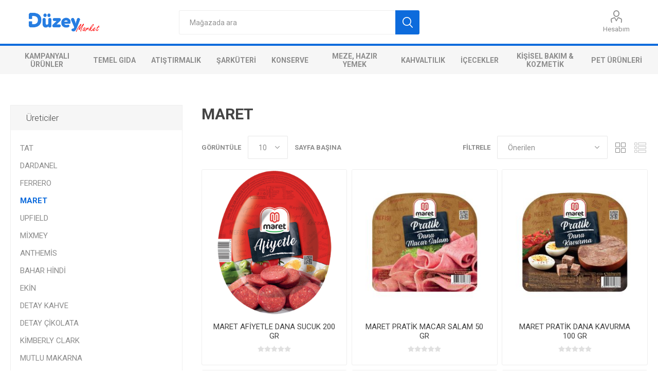

--- FILE ---
content_type: text/html; charset=utf-8
request_url: https://duzeymarket.com/maret
body_size: 23303
content:
<!DOCTYPE html><html lang="tr" dir="ltr" class="html-manufacturer-page"><head><title>. MARET</title><meta charset="UTF-8"><meta name="description" content=""><meta name="keywords" content=""><meta name="generator" content="nopCommerce"><meta name="viewport" content="width=device-width, initial-scale=1.0, minimum-scale=1.0, maximum-scale=2.0"><link rel="preload" as="font" href="/Themes/Emporium/Content/icons/emporium-icons-v103.woff" crossorigin><link href="https://fonts.googleapis.com/css?family=Roboto:300,400,700&amp;subset=cyrillic-ext,greek-ext&amp;display=swap" rel="stylesheet"><link rel="stylesheet" href="/css/fr-l4hg4yjzhh-jszwnl1w.styles.css?v=a5npkrks3UmbcSQOZXomduYDpFg"><link rel="stylesheet" href="/Plugins/Widgets.DuzeyMenu/Content/style.css?v=cSbUPM1x34fy38WHuUI8HNyFlbQ"><link rel="apple-touch-icon" sizes="180x180" href="/icons/icons_0/apple-touch-icon.png"><link rel="icon" type="image/png" sizes="32x32" href="/icons/icons_0/favicon-32x32.png"><link rel="icon" type="image/png" sizes="192x192" href="/icons/icons_0/android-chrome-192x192.png"><link rel="icon" type="image/png" sizes="16x16" href="/icons/icons_0/favicon-16x16.png"><link rel="manifest" href="/icons/icons_0/site.webmanifest"><link rel="mask-icon" href="/icons/icons_0/safari-pinned-tab.svg" color="#5bbad5"><link rel="shortcut icon" href="/icons/icons_0/favicon.ico"><meta name="msapplication-TileColor" content="#2d89ef"><meta name="msapplication-TileImage" content="/icons/icons_0/mstile-144x144.png"><meta name="msapplication-config" content="/icons/icons_0/browserconfig.xml"><meta name="theme-color" content="#ffffff"><script>!function(n,t,i){function p(){i.onInit&&i.onInit(r)}var u=n.location,s="script",h="instrumentationKey",f="ingestionendpoint",c="disableExceptionTracking",l="ai.device.",a="toLowerCase",e="crossOrigin",v="POST",y="appInsightsSDK",o=i.name||"appInsights",r;(i.name||n[y])&&(n[y]=o);r=n[o]||function(r){function nt(n,t){var i={},r="Browser";return i[l+"id"]=r[a](),i[l+"type"]=r,i["ai.operation.name"]=u&&u.pathname||"_unknown_",i["ai.internal.sdkVersion"]="javascript:snippet_"+(o.sv||o.version),{time:function(){function t(n){var t=""+n;return 1===t.length&&(t="0"+t),t}var n=new Date;return n.getUTCFullYear()+"-"+t(1+n.getUTCMonth())+"-"+t(n.getUTCDate())+"T"+t(n.getUTCHours())+":"+t(n.getUTCMinutes())+":"+t(n.getUTCSeconds())+"."+((n.getUTCMilliseconds()/1e3).toFixed(3)+"").slice(2,5)+"Z"}(),iKey:n,name:"Microsoft.ApplicationInsights."+n.replace(/-/g,"")+"."+t,sampleRate:100,tags:i,data:{baseData:{ver:2}}}}function rt(n){for(;n.length;)!function(n){o[n]=function(){var t=arguments;g||o.queue.push(function(){o[n].apply(o,t)})}}(n.pop())}var g=!1,w=!1,o={initialize:!0,queue:[],sv:"5",version:2,config:r},b=r.url||i.src,k,et,p,d;if(b){function tt(){var e,s,k,d,tt,it,c,l,y,t,p;g=!0;o.queue=[];w||(w=!0,e=b,c=function(){var n={},s=r.connectionString,u,t,i,e,o;if(s)for(u=s.split(";"),t=0;t<u.length;t++)i=u[t].split("="),2===i.length&&(n[i[0][a]()]=i[1]);return n[f]||(e=n.endpointsuffix,o=e?n.location:null,n[f]="https://"+(o?o+".":"")+"dc."+(e||"services.visualstudio.com")),n}(),l=c[h]||r[h]||"",y=c[f],t=y?y+"/v2/track":r.endpointUrl,(p=[]).push((s="SDK LOAD Failure: Failed to load Application Insights SDK script (See stack for details)",k=e,d=t,(it=(tt=nt(l,"Exception")).data).baseType="ExceptionData",it.baseData.exceptions=[{typeName:"SDKLoadFailed",message:s.replace(/\./g,"-"),hasFullStack:!1,stack:s+"\nSnippet failed to load ["+k+"] -- Telemetry is disabled\nHelp Link: https://go.microsoft.com/fwlink/?linkid=2128109\nHost: "+(u&&u.pathname||"_unknown_")+"\nEndpoint: "+d,parsedStack:[]}],tt)),p.push(function(n,t,i,r){var f=nt(l,"Message"),e=f.data,u;return e.baseType="MessageData",u=e.baseData,u.message='AI (Internal): 99 message:"'+("SDK LOAD Failure: Failed to load Application Insights SDK script (See stack for details) ("+i+")").replace(/\"/g,"")+'"',u.properties={endpoint:r},f}(0,0,e,t)),function(t,r){var f,u;JSON&&(f=n.fetch,f&&!i.useXhr?f(r,{method:v,body:JSON.stringify(t),mode:"cors"}):XMLHttpRequest&&(u=new XMLHttpRequest,u.open(v,r),u.setRequestHeader("Content-type","application/json"),u.send(JSON.stringify(t))))}(p,t))}function it(n,t){w||setTimeout(function(){!t&&o.core||tt()},500)}k=function(){var n=t.createElement(s),r;return n.src=b,r=i[e],!r&&""!==r||"undefined"==n[e]||(n[e]=r),n.onload=it,n.onerror=tt,n.onreadystatechange=function(t,i){"loaded"!==n.readyState&&"complete"!==n.readyState||it(0,i)},n}();i.ld<0?t.getElementsByTagName("head")[0].appendChild(k):setTimeout(function(){t.getElementsByTagName(s)[0].parentNode.appendChild(k)},i.ld||0)}try{o.cookie=t.cookie}catch(ot){}var y="track",ut="TrackPage",ft="TrackEvent";return rt([y+"Event",y+"PageView",y+"Exception",y+"Trace",y+"DependencyData",y+"Metric",y+"PageViewPerformance","start"+ut,"stop"+ut,"start"+ft,"stop"+ft,"addTelemetryInitializer","setAuthenticatedUserContext","clearAuthenticatedUserContext","flush"]),o.SeverityLevel={Verbose:0,Information:1,Warning:2,Error:3,Critical:4},et=(r.extensionConfig||{}).ApplicationInsightsAnalytics||{},!0!==r[c]&&!0!==et[c]&&(p="onerror",rt(["_"+p]),d=n[p],n[p]=function(n,t,i,r,u){var f=d&&d(n,t,i,r,u);return!0!==f&&o["_"+p]({message:n,url:t,lineNumber:i,columnNumber:r,error:u}),f},r.autoExceptionInstrumented=!0),o}(i.cfg);(n[o]=r).queue&&0===r.queue.length?(r.queue.push(p),r.trackPageView({})):p()}(window,document,{src:"https://js.monitor.azure.com/scripts/b/ai.2.min.js",crossOrigin:"anonymous",cfg:{connectionString:"InstrumentationKey=1ce2a5f0-ec4f-4d21-aec6-7627f83e178a;IngestionEndpoint=https://westeurope-5.in.applicationinsights.azure.com/;LiveEndpoint=https://westeurope.livediagnostics.monitor.azure.com/;ApplicationId=c0136b15-a5f3-44a9-8afe-5fe9414ba5c7"}})</script><body class="manufacturer-page-body"><input name="__RequestVerificationToken" type="hidden" value="CfDJ8IASOIv6dNBOjAb2H7_VTTFa6OpQ4lhi-BxDtxsvlKqFvQoXoYPWmnI1PmMZ7ZnEhOuroCYoVHCLGjkK0pTcOxFtmYws2rC0h5flKe2fZ_lt5MleEZgBU-d33q5Y_iUPnejr6pdtS1HCqf2oFlZphWA"><div class="ajax-loading-block-window" style="display:none"></div><div id="dialog-notifications-success" title="Bildirim" style="display:none"></div><div id="dialog-notifications-error" title="Hata" style="display:none"></div><div id="dialog-notifications-warning" title="Uyarı" style="display:none"></div><div id="bar-notification" class="bar-notification-container" data-close="Kapat"></div><!--[if lte IE 8]><div style="clear:both;height:59px;text-align:center;position:relative"><a href="http://www.microsoft.com/windows/internet-explorer/default.aspx" target="_blank"> <img src="/Themes/Emporium/Content/img/ie_warning.jpg" height="42" width="820" alt="You are using an outdated browser. For a faster, safer browsing experience, upgrade for free today."> </a></div><![endif]--><div class="master-wrapper-page"><div class="responsive-nav-wrapper-parent"><div class="responsive-nav-wrapper"><div class="menu-title"><span>Menu</span></div><div class="search-wrap"><span>Ara</span></div><div class="header-link-balance"></div><div class="mobile-logo"><a href="/" class="logo"> <img alt="Düzey Market/Bakkal Düzey Market" title="Düzey Market/Bakkal Düzey Market" src="https://www.duzeymarket.com/images/thumbs/0000240_0001375_düzey-market-logo.png"></a></div><div class="shopping-cart-link" data-enable-flyout="false"></div><div class="personal-button" id="header-links-opener"><span>Personal menu</span></div><div class="header-link-cor"></div><div class="header-link-notification"></div><div class="header-link-address-first"></div></div></div><div class="header"><div class="header-upper"><div class="header-selectors-wrapper"></div></div><div class="header-lower"><div class="header-logo"><a href="/" class="logo"> <img alt="Düzey Market/Bakkal Düzey Market" title="Düzey Market/Bakkal Düzey Market" src="https://www.duzeymarket.com/images/thumbs/0000240_0001375_düzey-market-logo.png"></a></div><div class="search-box store-search-box"><div class="close-side-menu"><span class="close-side-menu-text">Mağazada ara</span> <span class="close-side-menu-btn">Close</span></div><form method="get" id="small-search-box-form" action="/search"><input type="text" class="search-box-text" id="small-searchterms" autocomplete="off" name="q" placeholder="Mağazada ara" aria-label="Mağazada ara"> <input type="hidden" class="instantSearchResourceElement" data-highlightfirstfoundelement="false" data-minkeywordlength="3" data-defaultproductsortoption="0" data-instantsearchurl="/InstantSearchForAction" data-searchpageurl="/search" data-searchinproductdescriptions="true" data-numberofvisibleproducts="5" data-noresultsresourcetext=" No data found."> <button type="submit" class="button-1 search-box-button">Ara</button></form></div><div class="header-links-wrapper"><div class="header-links"><ul><li><a href="/customer/info" class="ico-account opener" data-loginurl="/login">Hesabım</a><div class="profile-menu-box"><div class="close-side-menu"><span class="close-side-menu-text">Hesabım</span> <span class="close-side-menu-btn">Close</span></div><div class="header-form-holder"><a href="/login?returnUrl=%2Fmaret" class="ico-login">Giriş Yap</a></div></div></ul></div></div></div><div class="header-menu-parent"><div class="header-menu categories-in-side-panel"><div class="category-navigation-list-wrapper"><span class="category-navigation-title">Kategoriler</span><ul class="category-navigation-list sticky-flyout"></ul></div><div class="close-menu"><span class="close-menu-text">Menu</span> <span class="close-menu-btn">Close</span></div><ul class="mega-menu" data-isrtlenabled="false" data-enableclickfordropdown="false"><li class="has-sublist with-dropdown-in-grid root-category-items"><a class="with-subcategories" href="/temel-g%C4%B1da-9"><span>Temel G&#x131;da</span></a><div class="plus-button"></div><div class="dropdown categories fullWidth boxes-4"><div class="row-wrapper"><div class="row"><div class="box"><div class="picture-title-wrap"><div class="picture"><a href="/makarna-4" title="Ürünleri Makarna kategorisinde göster"> <img class="lazy" alt="Makarna kategorisi için resim" src="[data-uri]" data-original="https://www.duzeymarket.com/images/thumbs/0001280_makarna_290.png"> </a></div><div class="title"><a href="/makarna-4" title="Makarna"><span>Makarna</span></a></div></div></div><div class="box"><div class="picture-title-wrap"><div class="picture"><a href="/sos-4" title="Ürünleri Sos kategorisinde göster"> <img class="lazy" alt="Sos kategorisi için resim" src="[data-uri]" data-original="https://www.duzeymarket.com/images/thumbs/0000118_sos_290.png"> </a></div><div class="title"><a href="/sos-4" title="Sos"><span>Sos</span></a></div></div><ul class="subcategories"><li class="subcategory-item"><a href="/makarna-sosu-4" title="Makarna Sosu"><span>Makarna Sosu</span></a><li class="subcategory-item"><a href="/ket%C3%A7ap-4" title="Ketçap"><span>Ket&#xE7;ap</span></a><li class="subcategory-item"><a href="/lezzetlendirici-sos-4" title="Lezzetlendirici Sos"><span>Lezzetlendirici Sos</span></a><li class="subcategory-item"><a href="/mayonez-4" title="Mayonez"><span>Mayonez</span></a></ul></div><div class="box"><div class="picture-title-wrap"><div class="picture"><a href="/margarin-4" title="Ürünleri Margarin kategorisinde göster"> <img class="lazy" alt="Margarin kategorisi için resim" src="[data-uri]" data-original="https://www.duzeymarket.com/images/thumbs/0000711_margarin_290.jpeg"> </a></div><div class="title"><a href="/margarin-4" title="Margarin"><span>Margarin</span></a></div></div><ul class="subcategories"><li class="subcategory-item"><a href="/paket-margarin-4" title="Paket Margarin"><span>Paket Margarin</span></a><li class="subcategory-item"><a href="/kase-margarin-4" title="Kase Margarin"><span>Kase Margarin</span></a></ul></div><div class="box"><div class="picture-title-wrap"><div class="picture"><a href="/bakliyat" title="Ürünleri Bakliyat kategorisinde göster"> <img class="lazy" alt="Bakliyat kategorisi için resim" src="[data-uri]" data-original="https://www.duzeymarket.com/images/thumbs/0000790_bakliyat_290.jpeg"> </a></div><div class="title"><a href="/bakliyat" title="Bakliyat"><span>Bakliyat</span></a></div></div></div></div></div></div><li class="has-sublist with-dropdown-in-grid root-category-items"><a class="with-subcategories" href="/et-tavuk-bal%C4%B1k-9"><span>&#x15E;ark&#xFC;teri</span></a><div class="plus-button"></div><div class="dropdown categories fullWidth boxes-4"><div class="row-wrapper"><div class="row"><div class="box"><div class="picture-title-wrap"><div class="picture"><a href="/et-%C5%9Fark%C3%BCteri-2-4" title="Ürünleri Et Şarküteri kategorisinde göster"> <img class="lazy" alt="Et Şarküteri kategorisi için resim" src="[data-uri]" data-original="https://www.duzeymarket.com/images/thumbs/0000707_et-sarkuteri_290.jpeg"> </a></div><div class="title"><a href="/et-%C5%9Fark%C3%BCteri-2-4" title="Et Şarküteri"><span>Et &#x15E;ark&#xFC;teri</span></a></div></div><ul class="subcategories"><li class="subcategory-item"><a href="/f%C3%BCme-et-3" title="Füme Et"><span>F&#xFC;me Et</span></a><li class="subcategory-item"><a href="/kavurma-3" title="Kavurma"><span>Kavurma</span></a><li class="subcategory-item"><a href="/past%C4%B1rma-3" title="Pastırma"><span>Past&#x131;rma</span></a><li class="subcategory-item"><a href="/salam-3" title="Salam"><span>Salam</span></a><li class="subcategory-item"><a href="/sosis-3" title="Sosis"><span>Sosis</span></a><li class="subcategory-item"><a href="/sucuk-3" title="Sucuk"><span>Sucuk</span></a><li class="subcategory-item"><a href="/maret-kas%C4%B1m-kampanya" title="Maret Kasım Kampanya"><span>Maret Kas&#x131;m Kampanya</span></a></ul></div><div class="empty-box"></div><div class="empty-box"></div><div class="empty-box"></div></div></div></div><li class="has-sublist with-dropdown-in-grid root-category-items"><a class="with-subcategories" href="/konserve-4"><span>Konserve</span></a><div class="plus-button"></div><div class="dropdown categories fullWidth boxes-4"><div class="row-wrapper"><div class="row"><div class="box"><div class="picture-title-wrap"><div class="picture"><a href="/konserve-sebze-4" title="Ürünleri Konserve Sebze kategorisinde göster"> <img class="lazy" alt="Konserve Sebze kategorisi için resim" src="[data-uri]" data-original="https://www.duzeymarket.com/images/thumbs/0000104_konserve-sebze_290.png"> </a></div><div class="title"><a href="/konserve-sebze-4" title="Konserve Sebze"><span>Konserve Sebze</span></a></div></div></div><div class="box"><div class="picture-title-wrap"><div class="picture"><a href="/garnit%C3%BCr-4" title="Ürünleri Garnitür kategorisinde göster"> <img class="lazy" alt="Garnitür kategorisi için resim" src="[data-uri]" data-original="https://www.duzeymarket.com/images/thumbs/0000105_garnitur_290.png"> </a></div><div class="title"><a href="/garnit%C3%BCr-4" title="Garnitür"><span>Garnit&#xFC;r</span></a></div></div></div><div class="box"><div class="picture-title-wrap"><div class="picture"><a href="/sal%C3%A7a-4" title="Ürünleri Salça kategorisinde göster"> <img class="lazy" alt="Salça kategorisi için resim" src="[data-uri]" data-original="https://www.duzeymarket.com/images/thumbs/0000106_salca_290.png"> </a></div><div class="title"><a href="/sal%C3%A7a-4" title="Salça"><span>Sal&#xE7;a</span></a></div></div><ul class="subcategories"><li class="subcategory-item"><a href="/domates-%C3%BCr%C3%BCnleri-4" title="Domates Ürünleri"><span>Domates &#xDC;r&#xFC;nleri</span></a><li class="subcategory-item"><a href="/domates-sal%C3%A7as%C4%B1-4" title="Domates Salçası"><span>Domates Sal&#xE7;as&#x131;</span></a><li class="subcategory-item"><a href="/biber-sal%C3%A7as%C4%B1-4" title="Biber Salçası"><span>Biber Sal&#xE7;as&#x131;</span></a><li class="subcategory-item"><a href="/tat-k%C3%B6y-kas%C4%B1m-kampanya" title="Tat Köy Kasım Kampanya"><span>Tat K&#xF6;y Kas&#x131;m Kampanya</span></a></ul></div><div class="box"><div class="picture-title-wrap"><div class="picture"><a href="/konserve-m%C4%B1s%C4%B1r-4" title="Ürünleri Konserve Mısır kategorisinde göster"> <img class="lazy" alt="Konserve Mısır kategorisi için resim" src="[data-uri]" data-original="https://www.duzeymarket.com/images/thumbs/0000107_konserve-misir_290.png"> </a></div><div class="title"><a href="/konserve-m%C4%B1s%C4%B1r-4" title="Konserve Mısır"><span>Konserve M&#x131;s&#x131;r</span></a></div></div></div></div><div class="row"><div class="box"><div class="picture-title-wrap"><div class="picture"><a href="/ha%C5%9Flanm%C4%B1%C5%9F-4" title="Ürünleri Haşlanmış kategorisinde göster"> <img class="lazy" alt="Haşlanmış kategorisi için resim" src="[data-uri]" data-original="https://www.duzeymarket.com/images/thumbs/0000109_haslanmis_290.png"> </a></div><div class="title"><a href="/ha%C5%9Flanm%C4%B1%C5%9F-4" title="Haşlanmış"><span>Ha&#x15F;lanm&#x131;&#x15F;</span></a></div></div></div><div class="box"><div class="picture-title-wrap"><div class="picture"><a href="/konserve-deniz-%C3%BCr%C3%BCnleri-4" title="Ürünleri Konserve Deniz Ürünleri kategorisinde göster"> <img class="lazy" alt="Konserve Deniz Ürünleri kategorisi için resim" src="[data-uri]" data-original="https://www.duzeymarket.com/images/thumbs/0000110_konserve-deniz-urunleri_290.jpeg"> </a></div><div class="title"><a href="/konserve-deniz-%C3%BCr%C3%BCnleri-4" title="Konserve Deniz Ürünleri"><span>Konserve Deniz &#xDC;r&#xFC;nleri</span></a></div></div><ul class="subcategories"><li class="subcategory-item"><a href="/dardanel-kas%C4%B1m-kampanya" title="Dardanel Kasım Kampanya"><span>Dardanel Kas&#x131;m Kampanya</span></a></ul></div><div class="box"><div class="picture-title-wrap"><div class="picture"><a href="/ton-bal%C4%B1%C4%9F%C4%B1-4" title="Ürünleri Ton Balığı kategorisinde göster"> <img class="lazy" alt="Ton Balığı kategorisi için resim" src="[data-uri]" data-original="https://www.duzeymarket.com/images/thumbs/0000111_ton-baligi_290.jpeg"> </a></div><div class="title"><a href="/ton-bal%C4%B1%C4%9F%C4%B1-4" title="Ton Balığı"><span>Ton Bal&#x131;&#x11F;&#x131;</span></a></div></div></div><div class="box"><div class="picture-title-wrap"><div class="picture"><a href="/k%C3%B6zlenmis-4" title="Ürünleri Közlenmis kategorisinde göster"> <img class="lazy" alt="Közlenmis kategorisi için resim" src="[data-uri]" data-original="https://www.duzeymarket.com/images/thumbs/0000112_kozlenmis_290.png"> </a></div><div class="title"><a href="/k%C3%B6zlenmis-4" title="Közlenmis"><span>K&#xF6;zlenmis</span></a></div></div></div></div><div class="row"><div class="box"><div class="picture-title-wrap"><div class="picture"><a href="/tur%C5%9Fu-4" title="Ürünleri Turşu kategorisinde göster"> <img class="lazy" alt="Turşu kategorisi için resim" src="[data-uri]" data-original="https://www.duzeymarket.com/images/thumbs/0000113_tursu_290.png"> </a></div><div class="title"><a href="/tur%C5%9Fu-4" title="Turşu"><span>Tur&#x15F;u</span></a></div></div><ul class="subcategories"><li class="subcategory-item"><a href="/340" title=".."><span>..</span></a></ul></div><div class="box"><div class="picture-title-wrap"><div class="picture"><a href="/hindi-eti" title="Ürünleri Hindi Eti kategorisinde göster"> <img class="lazy" alt="Hindi Eti kategorisi için resim" src="[data-uri]" data-original="https://www.duzeymarket.com/images/thumbs/0000671_hindi-eti_290.jpeg"> </a></div><div class="title"><a href="/hindi-eti" title="Hindi Eti"><span>Hindi Eti</span></a></div></div></div><div class="empty-box"></div><div class="empty-box"></div></div></div></div><li class="has-sublist with-dropdown-in-grid root-category-items"><a class="with-subcategories" href="/s%C3%BCt-kahvalt%C4%B1l%C4%B1k-9"><span>Kahvalt&#x131;l&#x131;k</span></a><div class="plus-button"></div><div class="dropdown categories fullWidth boxes-4"><div class="row-wrapper"><div class="row"><div class="box"><div class="picture-title-wrap"><div class="picture"><a href="/kahvalt%C4%B1l%C4%B1klar-4" title="Ürünleri Kahvaltılıklar kategorisinde göster"> <img class="lazy" alt="Kahvaltılıklar kategorisi için resim" src="[data-uri]" data-original="https://www.duzeymarket.com/images/thumbs/0000694_kahvaltiliklar_290.jpeg"> </a></div><div class="title"><a href="/kahvalt%C4%B1l%C4%B1klar-4" title="Kahvaltılıklar"><span>Kahvalt&#x131;l&#x131;klar</span></a></div></div><ul class="subcategories"><li class="subcategory-item"><a href="/krem-%C3%A7ikolata-ezmeler-4" title="Krem Çikolata, Ezmeler"><span>Krem &#xC7;ikolata, Ezmeler</span></a><li class="subcategory-item"><a href="/kahvalt%C4%B1l%C4%B1k-sos-4" title="Kahvaltılık Sos"><span>Kahvalt&#x131;l&#x131;k Sos</span></a><li class="subcategory-item"><a href="/re%C3%A7el-marmelat-4" title="Reçel, Marmelat"><span>Re&#xE7;el, Marmelat</span></a></ul></div><div class="empty-box"></div><div class="empty-box"></div><div class="empty-box"></div></div></div></div><li class="has-sublist with-dropdown-in-grid root-category-items"><a class="with-subcategories" href="/meze-haz%C4%B1r-yemek-donuk-2-9"><span>Meze, Haz&#x131;r Yemek</span></a><div class="plus-button"></div><div class="dropdown categories fullWidth boxes-4"><div class="row-wrapper"><div class="row"><div class="box"><div class="picture-title-wrap"><div class="picture"><a href="/pratik-yemek-3" title="Ürünleri Pratik Yemek kategorisinde göster"> <img class="lazy" alt="Pratik Yemek kategorisi için resim" src="[data-uri]" data-original="https://www.duzeymarket.com/images/thumbs/0000695_pratik-yemek_290.jpeg"> </a></div><div class="title"><a href="/pratik-yemek-3" title="Pratik Yemek"><span>Pratik Yemek</span></a></div></div></div><div class="empty-box"></div><div class="empty-box"></div><div class="empty-box"></div></div></div></div><li class="has-sublist with-dropdown-in-grid root-category-items"><a class="with-subcategories" href="/atistirmalik-8"><span>At&#x131;&#x15F;t&#x131;rmal&#x131;k</span></a><div class="plus-button"></div><div class="dropdown categories fullWidth boxes-4"><div class="row-wrapper"><div class="row"><div class="box"><div class="picture-title-wrap"><div class="picture"><a href="/gofret-4" title="Ürünleri Gofret kategorisinde göster"> <img class="lazy" alt="Gofret kategorisi için resim" src="[data-uri]" data-original="https://www.duzeymarket.com/images/thumbs/0000143_gofret_290.jpeg"> </a></div><div class="title"><a href="/gofret-4" title="Gofret"><span>Gofret</span></a></div></div></div><div class="box"><div class="picture-title-wrap"><div class="picture"><a href="/bar-kaplamal%C4%B1lar-4" title="Ürünleri Bar, Kaplamalılar kategorisinde göster"> <img class="lazy" alt="Bar, Kaplamalılar kategorisi için resim" src="[data-uri]" data-original="https://www.duzeymarket.com/images/thumbs/0001332_bar-kaplamalilar_290.jpeg"> </a></div><div class="title"><a href="/bar-kaplamal%C4%B1lar-4" title="Bar, Kaplamalılar"><span>Bar, Kaplamal&#x131;lar</span></a></div></div></div><div class="box"><div class="picture-title-wrap"><div class="picture"><a href="/cikolata-3" title="Ürünleri Çikolata kategorisinde göster"> <img class="lazy" alt="Çikolata kategorisi için resim" src="[data-uri]" data-original="https://www.duzeymarket.com/images/thumbs/0000690_cikolata_290.jpeg"> </a></div><div class="title"><a href="/cikolata-3" title="Çikolata"><span>&#xC7;ikolata</span></a></div></div></div><div class="box"><div class="picture-title-wrap"><div class="picture"><a href="/kek-4" title="Ürünleri Kek kategorisinde göster"> <img class="lazy" alt="Kek kategorisi için resim" src="[data-uri]" data-original="https://www.duzeymarket.com/images/thumbs/0000692_kek_290.jpeg"> </a></div><div class="title"><a href="/kek-4" title="Kek"><span>Kek</span></a></div></div></div></div></div></div><li class="has-sublist with-dropdown-in-grid root-category-items"><a class="with-subcategories" href="/s%C4%B1cak-%C4%B0%C3%A7ecekler"><span>&#x130;&#xE7;ecekler</span></a><div class="plus-button"></div><div class="dropdown categories fullWidth boxes-4"><div class="row-wrapper"><div class="row"><div class="box"><div class="picture-title-wrap"><div class="picture"><a href="/t%C3%BCrk-kahvesi" title="Ürünleri Türk Kahvesi kategorisinde göster"> <img class="lazy" alt="Türk Kahvesi kategorisi için resim" src="[data-uri]" data-original="https://www.duzeymarket.com/images/thumbs/0000820_turk-kahvesi_290.jpeg"> </a></div><div class="title"><a href="/t%C3%BCrk-kahvesi" title="Türk Kahvesi"><span>T&#xFC;rk Kahvesi</span></a></div></div><ul class="subcategories"><li class="subcategory-item"><a href="/kahve-d%C3%BCnyas%C4%B1-kas%C4%B1m-muhte%C5%9Fem-%C4%B0kili" title="Kahve Dünyası Kasım Muhteşem İkili"><span>Kahve D&#xFC;nyas&#x131; Kas&#x131;m Muhte&#x15F;em &#x130;kili</span></a></ul></div><div class="box"><div class="picture-title-wrap"><div class="picture"><a href="/haz%C4%B1r-kahve" title="Ürünleri Hazır Kahve kategorisinde göster"> <img class="lazy" alt="Hazır Kahve kategorisi için resim" src="[data-uri]" data-original="https://www.duzeymarket.com/images/thumbs/0000821_hazir-kahve_290.jpeg"> </a></div><div class="title"><a href="/haz%C4%B1r-kahve" title="Hazır Kahve"><span>Haz&#x131;r Kahve</span></a></div></div></div><div class="box"><div class="picture-title-wrap"><div class="picture"><a href="/filtre-kahve" title="Ürünleri Filtre Kahve kategorisinde göster"> <img class="lazy" alt="Filtre Kahve kategorisi için resim" src="[data-uri]" data-original="https://www.duzeymarket.com/images/thumbs/0000822_filtre-kahve_290.jpeg"> </a></div><div class="title"><a href="/filtre-kahve" title="Filtre Kahve"><span>Filtre Kahve</span></a></div></div></div><div class="box"><div class="picture-title-wrap"><div class="picture"><a href="/saleps%C4%B1cak-%C3%A7ikolata" title="Ürünleri Salep&amp;Sıcak Çikolata kategorisinde göster"> <img class="lazy" alt="Salep&amp;Sıcak Çikolata kategorisi için resim" src="[data-uri]" data-original="https://www.duzeymarket.com/images/thumbs/0000823_salepsicak-cikolata_290.jpeg"> </a></div><div class="title"><a href="/saleps%C4%B1cak-%C3%A7ikolata" title="Salep&amp;Sıcak Çikolata"><span>Salep&amp;S&#x131;cak &#xC7;ikolata</span></a></div></div></div></div><div class="row"><div class="box"><div class="picture-title-wrap"><div class="picture"><a href="/%C3%A7ocuk-%C4%B0%C3%A7ecekleri" title="Ürünleri Çocuk İçecekleri kategorisinde göster"> <img class="lazy" alt="Çocuk İçecekleri kategorisi için resim" src="[data-uri]" data-original="https://www.duzeymarket.com/images/thumbs/0000824_cocuk-icecekleri_290.jpeg"> </a></div><div class="title"><a href="/%C3%A7ocuk-%C4%B0%C3%A7ecekleri" title="Çocuk İçecekleri"><span>&#xC7;ocuk &#x130;&#xE7;ecekleri</span></a></div></div></div><div class="box"><div class="picture-title-wrap"><div class="picture"><a href="/maden-suyu" title="Ürünleri Maden Suyu kategorisinde göster"> <img class="lazy" alt="Maden Suyu kategorisi için resim" src="[data-uri]" data-original="https://www.duzeymarket.com/images/thumbs/0001359_maden-suyu_290.jpeg"> </a></div><div class="title"><a href="/maden-suyu" title="Maden Suyu"><span>Maden Suyu</span></a></div></div></div><div class="empty-box"></div><div class="empty-box"></div></div></div></div><li><a href="/" title="Anasayfa"><span> Anasayfa</span></a><li class="has-sublist with-dropdown-in-grid"><a class="with-subcategories" href="/manufacturer/all" title="Üreticiler"><span>&#xDC;reticiler</span></a><div class="dropdown manufacturers fullWidth boxes-10"><div class="row-wrapper"><div class="row"><div class="box"><div class="picture"><a class="manufacturer" href="/tat" title="TAT"> <img class="lazy" src="[data-uri]" data-original="https://www.duzeymarket.com/images/thumbs/0000166_tat_82.png" alt="TAT kategorisi için resim" title="TAT kategorisi için resim"> </a></div><div class="title"><a class="manufacturer" href="/tat" title="TAT"><span>TAT</span></a></div></div><div class="box"><div class="picture"><a class="manufacturer" href="/dardanel-2" title="DARDANEL"> <img class="lazy" src="[data-uri]" data-original="https://www.duzeymarket.com/images/thumbs/0000170_dardanel_82.png" alt="DARDANEL kategorisi için resim" title="DARDANEL kategorisi için resim"> </a></div><div class="title"><a class="manufacturer" href="/dardanel-2" title="DARDANEL"><span>DARDANEL</span></a></div></div><div class="box"><div class="picture"><a class="manufacturer" href="/ferrero-2" title="FERRERO"> <img class="lazy" src="[data-uri]" data-original="https://www.duzeymarket.com/images/thumbs/0000175_03-ferrero_82.png" alt="FERRERO kategorisi için resim" title="FERRERO kategorisi için resim"> </a></div><div class="title"><a class="manufacturer" href="/ferrero-2" title="FERRERO"><span>FERRERO</span></a></div></div><div class="box"><div class="picture"><a class="manufacturer" href="/maret" title="MARET"> <img class="lazy" src="[data-uri]" data-original="https://www.duzeymarket.com/images/thumbs/0001545_maret_82.png" alt="MARET kategorisi için resim" title="MARET kategorisi için resim"> </a></div><div class="title"><a class="manufacturer" href="/maret" title="MARET"><span>MARET</span></a></div></div><div class="box"><div class="picture"><a class="manufacturer" href="/upfield-4" title="UPFIELD"> <img class="lazy" src="[data-uri]" data-original="https://www.duzeymarket.com/images/thumbs/0000180_upfield_82.png" alt="UPFIELD kategorisi için resim" title="UPFIELD kategorisi için resim"> </a></div><div class="title"><a class="manufacturer" href="/upfield-4" title="UPFIELD"><span>UPFIELD</span></a></div></div><div class="box"><div class="picture"><a class="manufacturer" href="/m%C4%B0xmey-4" title="MİXMEY"> <img class="lazy" src="[data-uri]" data-original="https://www.duzeymarket.com/images/thumbs/0000182_22-mixmey_82.png" alt="MİXMEY kategorisi için resim" title="MİXMEY kategorisi için resim"> </a></div><div class="title"><a class="manufacturer" href="/m%C4%B0xmey-4" title="MİXMEY"><span>M&#x130;XMEY</span></a></div></div><div class="box"><div class="picture"><a class="manufacturer" href="/cireaseptin-2" title="ANTHEMİS"> <img class="lazy" src="[data-uri]" data-original="https://www.duzeymarket.com/images/thumbs/0000183_23-anthemis_82.jpeg" alt="ANTHEMİS kategorisi için resim" title="ANTHEMİS kategorisi için resim"> </a></div><div class="title"><a class="manufacturer" href="/cireaseptin-2" title="ANTHEMİS"><span>ANTHEM&#x130;S</span></a></div></div><div class="box"><div class="picture"><a class="manufacturer" href="/28-bahar-hindi" title="BAHAR HİNDİ"> <img class="lazy" src="[data-uri]" data-original="https://www.duzeymarket.com/images/thumbs/0000646_bahar-hindi_82.jpeg" alt="BAHAR HİNDİ kategorisi için resim" title="BAHAR HİNDİ kategorisi için resim"> </a></div><div class="title"><a class="manufacturer" href="/28-bahar-hindi" title="BAHAR HİNDİ"><span>BAHAR H&#x130;ND&#x130;</span></a></div></div><div class="box"><div class="picture"><a class="manufacturer" href="/31-ek%C4%B0n" title="EKİN"> <img class="lazy" src="[data-uri]" data-original="https://www.duzeymarket.com/images/thumbs/0000647_31-ekin_82.png" alt="EKİN kategorisi için resim" title="EKİN kategorisi için resim"> </a></div><div class="title"><a class="manufacturer" href="/31-ek%C4%B0n" title="EKİN"><span>EK&#x130;N</span></a></div></div><div class="box"><div class="picture"><a class="manufacturer" href="/33-detay-kahve" title="DETAY KAHVE"> <img class="lazy" src="[data-uri]" data-original="https://www.duzeymarket.com/images/thumbs/0001543_detay-kahve_82.png" alt="DETAY KAHVE kategorisi için resim" title="DETAY KAHVE kategorisi için resim"> </a></div><div class="title"><a class="manufacturer" href="/33-detay-kahve" title="DETAY KAHVE"><span>DETAY KAHVE</span></a></div></div></div><div class="row"><div class="box"><div class="picture"><a class="manufacturer" href="/34-kahve-d%C3%BCnyasi" title="DETAY ÇİKOLATA"> <img class="lazy" src="[data-uri]" data-original="https://www.duzeymarket.com/images/thumbs/0001544_detay-cikolata_82.png" alt="DETAY ÇİKOLATA kategorisi için resim" title="DETAY ÇİKOLATA kategorisi için resim"> </a></div><div class="title"><a class="manufacturer" href="/34-kahve-d%C3%BCnyasi" title="DETAY ÇİKOLATA"><span>DETAY &#xC7;&#x130;KOLATA</span></a></div></div><div class="box"><div class="picture"><a class="manufacturer" href="/k%C4%B0mberly-clark" title="KİMBERLY CLARK"> <img class="lazy" src="[data-uri]" data-original="https://www.duzeymarket.com/images/thumbs/0001071_kimberly-clark_82.png" alt="KİMBERLY CLARK kategorisi için resim" title="KİMBERLY CLARK kategorisi için resim"> </a></div><div class="title"><a class="manufacturer" href="/k%C4%B0mberly-clark" title="KİMBERLY CLARK"><span>K&#x130;MBERLY CLARK</span></a></div></div><div class="box"><div class="picture"><a class="manufacturer" href="/mutlu_makarna" title="MUTLU MAKARNA"> <img class="lazy" src="[data-uri]" data-original="https://www.duzeymarket.com/images/thumbs/0001240_mutlu-makarna_82.png" alt="MUTLU MAKARNA kategorisi için resim" title="MUTLU MAKARNA kategorisi için resim"> </a></div><div class="title"><a class="manufacturer" href="/mutlu_makarna" title="MUTLU MAKARNA"><span>MUTLU MAKARNA</span></a></div></div><div class="box"><div class="picture"><a class="manufacturer" href="/g%C3%BCrok-turizm" title="GÜROK TURİZM"> <img class="lazy" src="[data-uri]" data-original="https://www.duzeymarket.com/images/thumbs/0001351_gurok-turizm_82.jpeg" alt="GÜROK TURİZM kategorisi için resim" title="GÜROK TURİZM kategorisi için resim"> </a></div><div class="title"><a class="manufacturer" href="/g%C3%BCrok-turizm" title="GÜROK TURİZM"><span>G&#xDC;ROK TUR&#x130;ZM</span></a></div></div><div class="box"><div class="picture"><a class="manufacturer" href="/efor-%C3%A7ay" title="EFOR ÇAY"> <img class="lazy" src="[data-uri]" data-original="https://www.duzeymarket.com/images/thumbs/0001379_efor-cay_82.png" alt="EFOR ÇAY kategorisi için resim" title="EFOR ÇAY kategorisi için resim"> </a></div><div class="title"><a class="manufacturer" href="/efor-%C3%A7ay" title="EFOR ÇAY"><span>EFOR &#xC7;AY</span></a></div></div><div class="box"><div class="picture"><a class="manufacturer" href="/salda-gida" title="SALDA GIDA"> <img class="lazy" src="[data-uri]" data-original="https://www.duzeymarket.com/images/thumbs/0001659_salda-gida_82.png" alt="SALDA GIDA kategorisi için resim" title="SALDA GIDA kategorisi için resim"> </a></div><div class="title"><a class="manufacturer" href="/salda-gida" title="SALDA GIDA"><span>SALDA GIDA</span></a></div></div><div class="box"><div class="picture"><a class="manufacturer" href="/tat-bakl%C4%B0yat" title="TAT BAKLİYAT"> <img class="lazy" src="[data-uri]" data-original="https://www.duzeymarket.com/images/thumbs/0001778_tat-bakliyat_82.png" alt="TAT BAKLİYAT kategorisi için resim" title="TAT BAKLİYAT kategorisi için resim"> </a></div><div class="title"><a class="manufacturer" href="/tat-bakl%C4%B0yat" title="TAT BAKLİYAT"><span>TAT BAKL&#x130;YAT</span></a></div></div><div class="empty-box"></div><div class="empty-box"></div><div class="empty-box"></div></div></div></div><li class="has-sublist with-dropdown-in-grid root-category-items"><a class="with-subcategories" href="/kisisel-bakim-kozmetik-9"><span>Ki&#x15F;isel Bak&#x131;m &amp; Kozmetik</span></a><div class="plus-button"></div><div class="dropdown categories fullWidth boxes-4"><div class="row-wrapper"><div class="row"><div class="box"><div class="picture-title-wrap"><div class="picture"><a href="/cilt-bakim-3" title="Ürünleri Cilt Bakım kategorisinde göster"> <img class="lazy" alt="Cilt Bakım kategorisi için resim" src="[data-uri]" data-original="https://www.duzeymarket.com/images/thumbs/0000705_cilt-bakim_290.jpeg"> </a></div><div class="title"><a href="/cilt-bakim-3" title="Cilt Bakım"><span>Cilt Bak&#x131;m</span></a></div></div></div><div class="box"><div class="picture-title-wrap"><div class="picture"><a href="/hijyenik-ped" title="Ürünleri Hijyenik Ped kategorisinde göster"> <img class="lazy" alt="Hijyenik Ped kategorisi için resim" src="[data-uri]" data-original="https://www.duzeymarket.com/images/thumbs/0001949_hijyenik-ped_290.png"> </a></div><div class="title"><a href="/hijyenik-ped" title="Hijyenik Ped"><span>Hijyenik Ped</span></a></div></div></div><div class="empty-box"></div><div class="empty-box"></div></div></div></div></ul><ul class="mega-menu-responsive"><li class="all-categories"><span class="labelfornextplusbutton">Kategoriler</span><div class="plus-button"></div><div class="sublist-wrap"><ul class="sublist"><li class="back-button"><span>Back</span><li class="has-sublist mega-menu-categories root-category-items"><a class="with-subcategories" href="/temel-g%C4%B1da-9">Temel G&#x131;da</a><div class="plus-button"></div><div class="sublist-wrap"><ul class="sublist"><li class="back-button"><span>Back</span><li><a class="lastLevelCategory" href="/makarna-4" title="Makarna"><span>Makarna</span></a><li class="has-sublist"><a href="/sos-4" title="Sos" class="with-subcategories"><span>Sos</span></a><div class="plus-button"></div><div class="sublist-wrap"><ul class="sublist"><li class="back-button"><span>Back</span><li><a class="lastLevelCategory" href="/makarna-sosu-4" title="Makarna Sosu"><span>Makarna Sosu</span></a><li class="has-sublist"><a href="/ket%C3%A7ap-4" title="Ketçap" class="with-subcategories"><span>Ket&#xE7;ap</span></a><div class="plus-button"></div><div class="sublist-wrap"><ul class="sublist"><li class="back-button"><span>Back</span><li><a class="lastLevelCategory" href="/tat-kas%C4%B1m-ket%C3%A7ap-kampanyas%C4%B1" title="Tat Kasım Ketçap Kampanyası"><span>Tat Kas&#x131;m Ket&#xE7;ap Kampanyas&#x131;</span></a></ul></div><li><a class="lastLevelCategory" href="/lezzetlendirici-sos-4" title="Lezzetlendirici Sos"><span>Lezzetlendirici Sos</span></a><li><a class="lastLevelCategory" href="/mayonez-4" title="Mayonez"><span>Mayonez</span></a></ul></div><li class="has-sublist"><a href="/margarin-4" title="Margarin" class="with-subcategories"><span>Margarin</span></a><div class="plus-button"></div><div class="sublist-wrap"><ul class="sublist"><li class="back-button"><span>Back</span><li class="has-sublist"><a href="/paket-margarin-4" title="Paket Margarin" class="with-subcategories"><span>Paket Margarin</span></a><div class="plus-button"></div><div class="sublist-wrap"><ul class="sublist"><li class="back-button"><span>Back</span><li><a class="lastLevelCategory" href="/sana-paket-margarin-ekim-kampanyas%C4%B1" title="Sana Paket Margarin Ekim Kampanyası"><span>Sana Paket Margarin Ekim Kampanyas&#x131;</span></a></ul></div><li class="has-sublist"><a href="/kase-margarin-4" title="Kase Margarin" class="with-subcategories"><span>Kase Margarin</span></a><div class="plus-button"></div><div class="sublist-wrap"><ul class="sublist"><li class="back-button"><span>Back</span><li><a class="lastLevelCategory" href="/sana-kase-kas%C4%B1m-kampanyas%C4%B1" title="Becel Kase Kasım Kampanyası"><span>Becel Kase Kas&#x131;m Kampanyas&#x131;</span></a></ul></div></ul></div><li><a class="lastLevelCategory" href="/bakliyat" title="Bakliyat"><span>Bakliyat</span></a></ul></div><li class="has-sublist mega-menu-categories root-category-items"><a class="with-subcategories" href="/et-tavuk-bal%C4%B1k-9">&#x15E;ark&#xFC;teri</a><div class="plus-button"></div><div class="sublist-wrap"><ul class="sublist"><li class="back-button"><span>Back</span><li class="has-sublist"><a href="/et-%C5%9Fark%C3%BCteri-2-4" title="Et Şarküteri" class="with-subcategories"><span>Et &#x15E;ark&#xFC;teri</span></a><div class="plus-button"></div><div class="sublist-wrap"><ul class="sublist"><li class="back-button"><span>Back</span><li><a class="lastLevelCategory" href="/f%C3%BCme-et-3" title="Füme Et"><span>F&#xFC;me Et</span></a><li><a class="lastLevelCategory" href="/kavurma-3" title="Kavurma"><span>Kavurma</span></a><li class="has-sublist"><a href="/past%C4%B1rma-3" title="Pastırma" class="with-subcategories"><span>Past&#x131;rma</span></a><div class="plus-button"></div><div class="sublist-wrap"><ul class="sublist"><li class="back-button"><span>Back</span><li><a class="lastLevelCategory" href="/dana-past%C4%B1rma-3" title="Dana Pastırma"><span>Dana Past&#x131;rma</span></a></ul></div><li><a class="lastLevelCategory" href="/salam-3" title="Salam"><span>Salam</span></a><li><a class="lastLevelCategory" href="/sosis-3" title="Sosis"><span>Sosis</span></a><li><a class="lastLevelCategory" href="/sucuk-3" title="Sucuk"><span>Sucuk</span></a><li><a class="lastLevelCategory" href="/maret-kas%C4%B1m-kampanya" title="Maret Kasım Kampanya"><span>Maret Kas&#x131;m Kampanya</span></a></ul></div></ul></div><li class="has-sublist mega-menu-categories root-category-items"><a class="with-subcategories" href="/konserve-4">Konserve</a><div class="plus-button"></div><div class="sublist-wrap"><ul class="sublist"><li class="back-button"><span>Back</span><li><a class="lastLevelCategory" href="/konserve-sebze-4" title="Konserve Sebze"><span>Konserve Sebze</span></a><li><a class="lastLevelCategory" href="/garnit%C3%BCr-4" title="Garnitür"><span>Garnit&#xFC;r</span></a><li class="has-sublist"><a href="/sal%C3%A7a-4" title="Salça" class="with-subcategories"><span>Sal&#xE7;a</span></a><div class="plus-button"></div><div class="sublist-wrap"><ul class="sublist"><li class="back-button"><span>Back</span><li><a class="lastLevelCategory" href="/domates-%C3%BCr%C3%BCnleri-4" title="Domates Ürünleri"><span>Domates &#xDC;r&#xFC;nleri</span></a><li><a class="lastLevelCategory" href="/domates-sal%C3%A7as%C4%B1-4" title="Domates Salçası"><span>Domates Sal&#xE7;as&#x131;</span></a><li><a class="lastLevelCategory" href="/biber-sal%C3%A7as%C4%B1-4" title="Biber Salçası"><span>Biber Sal&#xE7;as&#x131;</span></a><li><a class="lastLevelCategory" href="/tat-k%C3%B6y-kas%C4%B1m-kampanya" title="Tat Köy Kasım Kampanya"><span>Tat K&#xF6;y Kas&#x131;m Kampanya</span></a></ul></div><li><a class="lastLevelCategory" href="/konserve-m%C4%B1s%C4%B1r-4" title="Konserve Mısır"><span>Konserve M&#x131;s&#x131;r</span></a><li><a class="lastLevelCategory" href="/ha%C5%9Flanm%C4%B1%C5%9F-4" title="Haşlanmış"><span>Ha&#x15F;lanm&#x131;&#x15F;</span></a><li class="has-sublist"><a href="/konserve-deniz-%C3%BCr%C3%BCnleri-4" title="Konserve Deniz Ürünleri" class="with-subcategories"><span>Konserve Deniz &#xDC;r&#xFC;nleri</span></a><div class="plus-button"></div><div class="sublist-wrap"><ul class="sublist"><li class="back-button"><span>Back</span><li><a class="lastLevelCategory" href="/dardanel-kas%C4%B1m-kampanya" title="Dardanel Kasım Kampanya"><span>Dardanel Kas&#x131;m Kampanya</span></a></ul></div><li><a class="lastLevelCategory" href="/ton-bal%C4%B1%C4%9F%C4%B1-4" title="Ton Balığı"><span>Ton Bal&#x131;&#x11F;&#x131;</span></a><li><a class="lastLevelCategory" href="/k%C3%B6zlenmis-4" title="Közlenmis"><span>K&#xF6;zlenmis</span></a><li class="has-sublist"><a href="/tur%C5%9Fu-4" title="Turşu" class="with-subcategories"><span>Tur&#x15F;u</span></a><div class="plus-button"></div><div class="sublist-wrap"><ul class="sublist"><li class="back-button"><span>Back</span><li><a class="lastLevelCategory" href="/340" title=".."><span>..</span></a></ul></div><li><a class="lastLevelCategory" href="/hindi-eti" title="Hindi Eti"><span>Hindi Eti</span></a></ul></div><li class="has-sublist mega-menu-categories root-category-items"><a class="with-subcategories" href="/s%C3%BCt-kahvalt%C4%B1l%C4%B1k-9">Kahvalt&#x131;l&#x131;k</a><div class="plus-button"></div><div class="sublist-wrap"><ul class="sublist"><li class="back-button"><span>Back</span><li class="has-sublist"><a href="/kahvalt%C4%B1l%C4%B1klar-4" title="Kahvaltılıklar" class="with-subcategories"><span>Kahvalt&#x131;l&#x131;klar</span></a><div class="plus-button"></div><div class="sublist-wrap"><ul class="sublist"><li class="back-button"><span>Back</span><li class="has-sublist"><a href="/krem-%C3%A7ikolata-ezmeler-4" title="Krem Çikolata, Ezmeler" class="with-subcategories"><span>Krem &#xC7;ikolata, Ezmeler</span></a><div class="plus-button"></div><div class="sublist-wrap"><ul class="sublist"><li class="back-button"><span>Back</span><li><a class="lastLevelCategory" href="/kakao-f%C4%B1nd%C4%B1k-kremalar%C4%B1-4" title="Kakao, Fındık Kremaları"><span>Kakao, F&#x131;nd&#x131;k Kremalar&#x131;</span></a></ul></div><li><a class="lastLevelCategory" href="/kahvalt%C4%B1l%C4%B1k-sos-4" title="Kahvaltılık Sos"><span>Kahvalt&#x131;l&#x131;k Sos</span></a><li class="has-sublist"><a href="/re%C3%A7el-marmelat-4" title="Reçel, Marmelat" class="with-subcategories"><span>Re&#xE7;el, Marmelat</span></a><div class="plus-button"></div><div class="sublist-wrap"><ul class="sublist"><li class="back-button"><span>Back</span><li><a class="lastLevelCategory" href="/re%C3%A7el-4" title="Reçel"><span>Re&#xE7;el</span></a></ul></div></ul></div></ul></div><li class="has-sublist mega-menu-categories root-category-items"><a class="with-subcategories" href="/meze-haz%C4%B1r-yemek-donuk-2-9">Meze, Haz&#x131;r Yemek</a><div class="plus-button"></div><div class="sublist-wrap"><ul class="sublist"><li class="back-button"><span>Back</span><li><a class="lastLevelCategory" href="/pratik-yemek-3" title="Pratik Yemek"><span>Pratik Yemek</span></a></ul></div><li class="has-sublist mega-menu-categories root-category-items"><a class="with-subcategories" href="/atistirmalik-8">At&#x131;&#x15F;t&#x131;rmal&#x131;k</a><div class="plus-button"></div><div class="sublist-wrap"><ul class="sublist"><li class="back-button"><span>Back</span><li><a class="lastLevelCategory" href="/gofret-4" title="Gofret"><span>Gofret</span></a><li><a class="lastLevelCategory" href="/bar-kaplamal%C4%B1lar-4" title="Bar, Kaplamalılar"><span>Bar, Kaplamal&#x131;lar</span></a><li><a class="lastLevelCategory" href="/cikolata-3" title="Çikolata"><span>&#xC7;ikolata</span></a><li><a class="lastLevelCategory" href="/kek-4" title="Kek"><span>Kek</span></a></ul></div><li class="has-sublist mega-menu-categories root-category-items"><a class="with-subcategories" href="/s%C4%B1cak-%C4%B0%C3%A7ecekler">&#x130;&#xE7;ecekler</a><div class="plus-button"></div><div class="sublist-wrap"><ul class="sublist"><li class="back-button"><span>Back</span><li class="has-sublist"><a href="/t%C3%BCrk-kahvesi" title="Türk Kahvesi" class="with-subcategories"><span>T&#xFC;rk Kahvesi</span></a><div class="plus-button"></div><div class="sublist-wrap"><ul class="sublist"><li class="back-button"><span>Back</span><li><a class="lastLevelCategory" href="/kahve-d%C3%BCnyas%C4%B1-kas%C4%B1m-muhte%C5%9Fem-%C4%B0kili" title="Kahve Dünyası Kasım Muhteşem İkili"><span>Kahve D&#xFC;nyas&#x131; Kas&#x131;m Muhte&#x15F;em &#x130;kili</span></a></ul></div><li><a class="lastLevelCategory" href="/haz%C4%B1r-kahve" title="Hazır Kahve"><span>Haz&#x131;r Kahve</span></a><li><a class="lastLevelCategory" href="/filtre-kahve" title="Filtre Kahve"><span>Filtre Kahve</span></a><li><a class="lastLevelCategory" href="/saleps%C4%B1cak-%C3%A7ikolata" title="Salep&amp;Sıcak Çikolata"><span>Salep&amp;S&#x131;cak &#xC7;ikolata</span></a><li><a class="lastLevelCategory" href="/%C3%A7ocuk-%C4%B0%C3%A7ecekleri" title="Çocuk İçecekleri"><span>&#xC7;ocuk &#x130;&#xE7;ecekleri</span></a><li><a class="lastLevelCategory" href="/maden-suyu" title="Maden Suyu"><span>Maden Suyu</span></a></ul></div><li class="has-sublist mega-menu-categories root-category-items"><a class="with-subcategories" href="/kisisel-bakim-kozmetik-9">Ki&#x15F;isel Bak&#x131;m &amp; Kozmetik</a><div class="plus-button"></div><div class="sublist-wrap"><ul class="sublist"><li class="back-button"><span>Back</span><li><a class="lastLevelCategory" href="/cilt-bakim-3" title="Cilt Bakım"><span>Cilt Bak&#x131;m</span></a><li><a class="lastLevelCategory" href="/hijyenik-ped" title="Hijyenik Ped"><span>Hijyenik Ped</span></a></ul></div></ul></div><li><a href="/" title="Anasayfa"><span> Anasayfa</span></a><li class="has-sublist"><a class="with-subcategories" href="/manufacturer/all" title="Üreticiler"><span>&#xDC;reticiler</span></a><div class="plus-button"></div><div class="sublist-wrap"><ul class="sublist"><li class="back-button"><span>Back</span><li><a href="/tat" title="TAT"><span>TAT</span></a><li><a href="/dardanel-2" title="DARDANEL"><span>DARDANEL</span></a><li><a href="/ferrero-2" title="FERRERO"><span>FERRERO</span></a><li><a href="/maret" title="MARET"><span>MARET</span></a><li><a href="/upfield-4" title="UPFIELD"><span>UPFIELD</span></a><li><a href="/m%C4%B0xmey-4" title="MİXMEY"><span>M&#x130;XMEY</span></a><li><a href="/cireaseptin-2" title="ANTHEMİS"><span>ANTHEM&#x130;S</span></a><li><a href="/28-bahar-hindi" title="BAHAR HİNDİ"><span>BAHAR H&#x130;ND&#x130;</span></a><li><a href="/31-ek%C4%B0n" title="EKİN"><span>EK&#x130;N</span></a><li><a href="/33-detay-kahve" title="DETAY KAHVE"><span>DETAY KAHVE</span></a><li><a href="/34-kahve-d%C3%BCnyasi" title="DETAY ÇİKOLATA"><span>DETAY &#xC7;&#x130;KOLATA</span></a><li><a href="/k%C4%B0mberly-clark" title="KİMBERLY CLARK"><span>K&#x130;MBERLY CLARK</span></a><li><a href="/mutlu_makarna" title="MUTLU MAKARNA"><span>MUTLU MAKARNA</span></a><li><a href="/g%C3%BCrok-turizm" title="GÜROK TURİZM"><span>G&#xDC;ROK TUR&#x130;ZM</span></a><li><a href="/efor-%C3%A7ay" title="EFOR ÇAY"><span>EFOR &#xC7;AY</span></a><li><a href="/salda-gida" title="SALDA GIDA"><span>SALDA GIDA</span></a><li><a href="/tat-bakl%C4%B0yat" title="TAT BAKLİYAT"><span>TAT BAKL&#x130;YAT</span></a><li><a class="view-all" href="/manufacturer/all" title="Tümünü Görüntüle"> <span>Tümünü Görüntüle</span> </a></ul></div></ul><div class="mobile-menu-items"></div></div></div><div class="header-menu-parent duzey-menu-parent"><div class="header-menu"><div class="top-menu duzey-menu"><div class="container-flex duzey-wrapper"><a href="/kampanya" class="flex-item" data-category-id="343" data-category-name="Kampanyalı Ürünler"> Kampanyal&#x131; &#xDC;r&#xFC;nler </a> <a href="/temel-gıda-9" class="flex-item" data-category-id="232" data-category-name="Temel Gıda"> Temel G&#x131;da </a> <a href="/atistirmalik-8" class="flex-item" data-category-id="235" data-category-name="Atıştırmalık"> At&#x131;&#x15F;t&#x131;rmal&#x131;k </a> <a href="/et-tavuk-balık-9" class="flex-item" data-category-id="236" data-category-name="Şarküteri"> &#x15E;ark&#xFC;teri </a> <a href="/konserve-4" class="flex-item" data-category-id="240" data-category-name="Konserve"> Konserve </a> <a href="/meze-hazır-yemek-donuk-2-9" class="flex-item" data-category-id="237" data-category-name="Meze, Hazır Yemek"> Meze, Haz&#x131;r Yemek </a> <a href="/süt-kahvaltılık-9" class="flex-item" data-category-id="233" data-category-name="Kahvaltılık"> Kahvalt&#x131;l&#x131;k </a> <a href="/sıcak-İçecekler" class="flex-item" data-category-id="311" data-category-name="İçecekler"> &#x130;&#xE7;ecekler </a> <a href="/kisisel-bakim-kozmetik-9" class="flex-item" data-category-id="238" data-category-name="Kişisel Bakım &amp; Kozmetik"> Ki&#x15F;isel Bak&#x131;m &amp; Kozmetik </a> <a href="/pet-ürünleri" class="flex-item" data-category-id="359" data-category-name="Pet Ürünleri"> Pet &#xDC;r&#xFC;nleri </a></div></div></div></div><div class="duzey-sub-menu-container" style="display:none"></div></div><div class="overlayOffCanvas"></div><div class="master-wrapper-content"><div class="quickViewData" data-productselector=".product-item" data-productselectorchild=".btn-wrapper" data-retrievequickviewurl="/quickviewdata" data-quickviewbuttontext="Quick View" data-quickviewbuttontitle="Quick View" data-isquickviewpopupdraggable="False" data-enablequickviewpopupoverlay="True" data-accordionpanelsheightstyle="content" data-getquickviewbuttonroute="/getquickviewbutton"></div><div class="master-column-wrapper"><div class="center-2"><div class="page manufacturer-page"><div class="page-title"><h1>MARET</h1></div><div class="page-body"><div class="product-selectors"><div class="filters-button-wrapper"><button class="filters-button">Filtreler</button></div><div class="product-viewmode"><span>Olarak görüntüle</span> <a class="viewmode-icon grid selected" data-viewmode="grid" title="Kafes" tabindex="0" aria-role="button" href="#">Kafes</a> <a class="viewmode-icon list" data-viewmode="list" title="Liste" tabindex="0" aria-role="button" href="#">Liste</a></div><div class="product-sorting"><span>Filtrele</span> <select aria-label="Ürün sıralama düzenini seç" id="products-orderby" name="products-orderby"><option selected value="0">&#xD6;nerilen<option value="5">&#x130;sim: A&#x27;dan Z&#x27;ye<option value="6">&#x130;sim: Z&#x27;den A&#x27;ya<option value="10">Fiyat: D&#xFC;&#x15F;&#xFC;kten y&#xFC;kse&#x11F;e<option value="11">Fiyat: Y&#xFC;ksekten d&#xFC;&#x15F;&#xFC;&#x11F;e<option value="15">Olu&#x15F;turma tarihi</select></div><div class="product-page-size"><span>Görüntüle</span> <select aria-label="Sayfa başına ürün sayısını seçin" id="products-pagesize" name="products-pagesize"><option selected value="10">10</select> <span>Sayfa başına</span></div></div><div class="products-container"><div class="ajax-products-busy"></div><div class="products-wrapper"><div class="product-grid"><div class="item-grid"><div class="item-box"><div class="product-item" data-productid="460"><div class="picture"><a href="/maret-afiyetle-dana-sucuk-200-gr" title="MARET AFİYETLE DANA SUCUK 200 GR için detayları göster"> <img src="[data-uri]" data-lazyloadsrc="https://www.duzeymarket.com/images/thumbs/0000991_maret-afiyetle-dana-sucuk-200-gr_360.png" alt="MARET AFİYETLE DANA SUCUK 200 GR resmi" title="MARET AFİYETLE DANA SUCUK 200 GR için detayları göster"> </a><div class="btn-wrapper"></div></div><div class="details"><h2 class="product-title"><a href="/maret-afiyetle-dana-sucuk-200-gr">MARET AF&#x130;YETLE DANA SUCUK 200 GR</a></h2><div class="sku">31001125</div><div class="product-rating-box" title="0 inceleme"><div class="rating"><div style="width:0%"></div></div></div><div class="description" data-short-description="none">DANA SUCUK</div><div class="add-info"><div class="prices"><span class="price actual-price"></span></div><div class="buttons"></div></div></div></div></div><div class="item-box"><div class="product-item" data-productid="464"><div class="picture"><a href="/maret-prat%C4%B0k-macar-salam-50-g" title="MARET PRATİK MACAR SALAM 50 GR için detayları göster"> <img src="[data-uri]" data-lazyloadsrc="https://www.duzeymarket.com/images/thumbs/0001087_maret-pratik-macar-salam-50-gr_360.jpeg" alt="MARET PRATİK MACAR SALAM 50 GR resmi" title="MARET PRATİK MACAR SALAM 50 GR için detayları göster"> </a><div class="btn-wrapper"></div></div><div class="details"><h2 class="product-title"><a href="/maret-prat%C4%B0k-macar-salam-50-g">MARET PRAT&#x130;K MACAR SALAM 50 GR</a></h2><div class="sku">31000944</div><div class="product-rating-box" title="0 inceleme"><div class="rating"><div style="width:0%"></div></div></div><div class="description" data-short-description="none">PRATIK MACAR SALAM</div><div class="add-info"><div class="prices"><span class="price actual-price"></span></div><div class="buttons"></div></div></div></div></div><div class="item-box"><div class="product-item" data-productid="481"><div class="picture"><a href="/maret-prat%C4%B0k-dana-kavurma-100-gr" title="MARET PRATİK DANA KAVURMA 100 GR için detayları göster"> <img src="[data-uri]" data-lazyloadsrc="https://duzeymarket.com/images/thumbs/0001098_maret-pratik-dana-kavurma-100-gr_360.jpeg" alt="MARET PRATİK DANA KAVURMA 100 GR resmi" title="MARET PRATİK DANA KAVURMA 100 GR için detayları göster"> </a><div class="btn-wrapper"></div></div><div class="details"><h2 class="product-title"><a href="/maret-prat%C4%B0k-dana-kavurma-100-gr">MARET PRAT&#x130;K DANA KAVURMA 100 GR</a></h2><div class="sku">31000228</div><div class="product-rating-box" title="0 inceleme"><div class="rating"><div style="width:0%"></div></div></div><div class="description" data-short-description="none">ET KAVURMA</div><div class="add-info"><div class="prices"><span class="price actual-price"></span></div><div class="buttons"></div></div></div></div></div><div class="item-box"><div class="product-item" data-productid="482"><div class="picture"><a href="/maret-lezzet%C4%B0nce-h%C4%B0nd%C4%B0-f%C3%BCme-110g" title="MARET LEZZETİNCE HİNDİ FÜME 110 GR için detayları göster"> <img src="[data-uri]" data-lazyloadsrc="https://www.duzeymarket.com/images/thumbs/0000992_maret-lezzetince-hindi-fume-110-gr_360.jpeg" alt="MARET LEZZETİNCE HİNDİ FÜME 110 GR resmi" title="MARET LEZZETİNCE HİNDİ FÜME 110 GR için detayları göster"> </a><div class="btn-wrapper"></div></div><div class="details"><h2 class="product-title"><a href="/maret-lezzet%C4%B0nce-h%C4%B0nd%C4%B0-f%C3%BCme-110g">MARET LEZZET&#x130;NCE H&#x130;ND&#x130; F&#xDC;ME 110 GR</a></h2><div class="sku">31000217</div><div class="product-rating-box" title="0 inceleme"><div class="rating"><div style="width:0%"></div></div></div><div class="description" data-short-description="none">HINDI FÜME</div><div class="add-info"><div class="prices"><span class="price actual-price"></span></div><div class="buttons"></div></div></div></div></div><div class="item-box"><div class="product-item" data-productid="483"><div class="picture"><a href="/maret-d%C4%B0l%C4%B0ml%C4%B0-p%C4%B0l%C4%B0%C3%A7-sucuk-200-gr" title="MARET DİLİMLİ PİLİÇ SUCUK 200 GR için detayları göster"> <img src="[data-uri]" data-lazyloadsrc="https://duzeymarket.com/images/thumbs/0000993_maret-dilimli-pilic-sucuk-200-gr_360.png" alt="MARET DİLİMLİ PİLİÇ SUCUK 200 GR resmi" title="MARET DİLİMLİ PİLİÇ SUCUK 200 GR için detayları göster"> </a><div class="btn-wrapper"></div></div><div class="details"><h2 class="product-title"><a href="/maret-d%C4%B0l%C4%B0ml%C4%B0-p%C4%B0l%C4%B0%C3%A7-sucuk-200-gr">MARET D&#x130;L&#x130;ML&#x130; P&#x130;L&#x130;&#xC7; SUCUK 200 GR</a></h2><div class="sku">31001343</div><div class="product-rating-box" title="0 inceleme"><div class="rating"><div style="width:0%"></div></div></div><div class="description" data-short-description="none">PILIÇ SUCUK</div><div class="add-info"><div class="prices"><span class="price actual-price"></span></div><div class="buttons"></div></div></div></div></div><div class="item-box"><div class="product-item" data-productid="484"><div class="picture"><a href="/maret-prat%C4%B0k-h%C4%B0nd%C4%B0-f%C3%BCme-60-gr" title="MARET PRATİK HİNDİ FÜME 60 GR için detayları göster"> <img src="[data-uri]" data-lazyloadsrc="https://www.duzeymarket.com/images/thumbs/0001099_maret-pratik-hindi-fume-60-gr_360.jpeg" alt="MARET PRATİK HİNDİ FÜME 60 GR resmi" title="MARET PRATİK HİNDİ FÜME 60 GR için detayları göster"> </a><div class="btn-wrapper"></div></div><div class="details"><h2 class="product-title"><a href="/maret-prat%C4%B0k-h%C4%B0nd%C4%B0-f%C3%BCme-60-gr">MARET PRAT&#x130;K H&#x130;ND&#x130; F&#xDC;ME 60 GR</a></h2><div class="sku">31005238</div><div class="product-rating-box" title="0 inceleme"><div class="rating"><div style="width:0%"></div></div></div><div class="description" data-short-description="none">PRATIK HINDI FÜME</div><div class="add-info"><div class="prices"><span class="price actual-price"></span></div><div class="buttons"></div></div></div></div></div><div class="item-box"><div class="product-item" data-productid="486"><div class="picture"><a href="/maret-y%C3%B6re-p%C4%B0l%C4%B0%C3%A7-salam-550g-et%C4%B0ketl%C4%B0" title="MARET YÖRE PİLİÇ SALAM 550 GR için detayları göster"> <img src="[data-uri]" data-lazyloadsrc="https://duzeymarket.com/images/thumbs/0001089_maret-yore-pilic-salam-550-gr_360.jpeg" alt="MARET YÖRE PİLİÇ SALAM 550 GR resmi" title="MARET YÖRE PİLİÇ SALAM 550 GR için detayları göster"> </a><div class="btn-wrapper"></div></div><div class="details"><h2 class="product-title"><a href="/maret-y%C3%B6re-p%C4%B0l%C4%B0%C3%A7-salam-550g-et%C4%B0ketl%C4%B0">MARET Y&#xD6;RE P&#x130;L&#x130;&#xC7; SALAM 550 GR</a></h2><div class="sku">31000187</div><div class="product-rating-box" title="0 inceleme"><div class="rating"><div style="width:0%"></div></div></div><div class="description" data-short-description="none">TAVUK SALAM , PILIÇ SALAM</div><div class="add-info"><div class="prices"><span class="price actual-price"></span></div><div class="buttons"></div></div></div></div></div><div class="item-box"><div class="product-item" data-productid="487"><div class="picture"><a href="/maret-tekl%C4%B0-k%C3%BCvet-sucuk-300g-et%C4%B0ketl%C4%B0" title="MARET TEKLİ KÜVET SUCUK 300 GR  için detayları göster"> <img src="[data-uri]" data-lazyloadsrc="https://duzeymarket.com/images/thumbs/0000377_maret-tekli-kuvet-sucuk-300-gr_360.jpeg" alt="MARET TEKLİ KÜVET SUCUK 300 GR  resmi" title="MARET TEKLİ KÜVET SUCUK 300 GR  için detayları göster"> </a><div class="btn-wrapper"></div></div><div class="details"><h2 class="product-title"><a href="/maret-tekl%C4%B0-k%C3%BCvet-sucuk-300g-et%C4%B0ketl%C4%B0">MARET TEKL&#x130; K&#xDC;VET SUCUK 300 GR </a></h2><div class="sku">31000159</div><div class="product-rating-box" title="0 inceleme"><div class="rating"><div style="width:0%"></div></div></div><div class="description" data-short-description="none">KÜVET DANA SUCUK</div><div class="add-info"><div class="prices"><span class="price actual-price"></span></div><div class="buttons"></div></div></div></div></div><div class="item-box"><div class="product-item" data-productid="488"><div class="picture"><a href="/maret-prat%C4%B0k-h%C4%B0nd%C4%B0-sos%C4%B0s-140g" title="MARET PRATİK HİNDİ SOSİS 140 GR için detayları göster"> <img src="[data-uri]" data-lazyloadsrc="https://duzeymarket.com/images/thumbs/0001091_maret-pratik-hindi-sosis-140-gr_360.jpeg" alt="MARET PRATİK HİNDİ SOSİS 140 GR resmi" title="MARET PRATİK HİNDİ SOSİS 140 GR için detayları göster"> </a><div class="btn-wrapper"></div></div><div class="details"><h2 class="product-title"><a href="/maret-prat%C4%B0k-h%C4%B0nd%C4%B0-sos%C4%B0s-140g">MARET PRAT&#x130;K H&#x130;ND&#x130; SOS&#x130;S 140 GR</a></h2><div class="sku">31000114</div><div class="product-rating-box" title="0 inceleme"><div class="rating"><div style="width:0%"></div></div></div><div class="description" data-short-description="none">PRATIK HINDI SOSIS</div><div class="add-info"><div class="prices"><span class="price actual-price"></span></div><div class="buttons"></div></div></div></div></div><div class="item-box"><div class="product-item" data-productid="489"><div class="picture"><a href="/maret-vakumlu-boncuk-sucuk-220g" title="MARET VAKUMLU BONCUK SUCUK 220 GR için detayları göster"> <img src="[data-uri]" data-lazyloadsrc="https://duzeymarket.com/images/thumbs/0001085_maret-vakumlu-boncuk-sucuk-220-gr_360.jpeg" alt="MARET VAKUMLU BONCUK SUCUK 220 GR resmi" title="MARET VAKUMLU BONCUK SUCUK 220 GR için detayları göster"> </a><div class="btn-wrapper"></div></div><div class="details"><h2 class="product-title"><a href="/maret-vakumlu-boncuk-sucuk-220g">MARET VAKUMLU BONCUK SUCUK 220 GR</a></h2><div class="sku">31000136</div><div class="product-rating-box" title="0 inceleme"><div class="rating"><div style="width:0%"></div></div></div><div class="description" data-short-description="none">DANA SUCUK</div><div class="add-info"><div class="prices"><span class="price actual-price"></span></div><div class="buttons"></div></div></div></div></div></div></div><div class="pager"><ul><li class="current-page"><span>1</span><li class="individual-page"><a data-page="2" href="https://duzeymarket.com/maret?pagenumber=2">2</a><li class="next-page"><a data-page="2" href="https://duzeymarket.com/maret?pagenumber=2">Sonraki</a></ul></div></div></div></div></div></div><div class="side-2"><div class="block-wrapper"><div class="block block-manufacturer-navigation"><div class="title"><strong>Üreticiler</strong></div><div class="listbox"><ul class="list"><li class="inactive"><a href="/tat">TAT</a><li class="inactive"><a href="/dardanel-2">DARDANEL</a><li class="inactive"><a href="/ferrero-2">FERRERO</a><li class="active"><a href="/maret">MARET</a><li class="inactive"><a href="/upfield-4">UPFIELD</a><li class="inactive"><a href="/m%C4%B0xmey-4">M&#x130;XMEY</a><li class="inactive"><a href="/cireaseptin-2">ANTHEM&#x130;S</a><li class="inactive"><a href="/28-bahar-hindi">BAHAR H&#x130;ND&#x130;</a><li class="inactive"><a href="/31-ek%C4%B0n">EK&#x130;N</a><li class="inactive"><a href="/33-detay-kahve">DETAY KAHVE</a><li class="inactive"><a href="/34-kahve-d%C3%BCnyasi">DETAY &#xC7;&#x130;KOLATA</a><li class="inactive"><a href="/k%C4%B0mberly-clark">K&#x130;MBERLY CLARK</a><li class="inactive"><a href="/mutlu_makarna">MUTLU MAKARNA</a></ul><div class="view-all"><a href="/manufacturer/all">Hepsini gör</a></div></div></div><div class="block block-category-navigation"><div class="title"><strong>Kategoriler</strong></div><div class="listbox"><ul class="list"><li class="inactive"><a href="/kampanya">Kampanyal&#x131; &#xDC;r&#xFC;nler </a><li class="inactive"><a href="/temel-g%C4%B1da-9">Temel G&#x131;da </a><li class="inactive"><a href="/atistirmalik-8">At&#x131;&#x15F;t&#x131;rmal&#x131;k </a><li class="inactive"><a href="/et-tavuk-bal%C4%B1k-9">&#x15E;ark&#xFC;teri </a><li class="inactive"><a href="/konserve-4">Konserve </a><li class="inactive"><a href="/meze-haz%C4%B1r-yemek-donuk-2-9">Meze, Haz&#x131;r Yemek </a><li class="inactive"><a href="/s%C3%BCt-kahvalt%C4%B1l%C4%B1k-9">Kahvalt&#x131;l&#x131;k </a><li class="inactive"><a href="/s%C4%B1cak-%C4%B0%C3%A7ecekler">&#x130;&#xE7;ecekler </a><li class="inactive"><a href="/kisisel-bakim-kozmetik-9">Ki&#x15F;isel Bak&#x131;m &amp; Kozmetik </a><li class="inactive"><a href="/pet-%C3%BCr%C3%BCnleri">Pet &#xDC;r&#xFC;nleri </a></ul></div></div><div class="block block-popular-tags"><div class="title"><strong>Popüler etiketler</strong></div><div class="listbox"><div class="tags"><ul><li><a href="/cikolata-4" style="font-size:85%">cikolata</a><li><a href="/%C3%A7ikolata-2" style="font-size:85%">&#xE7;ikolata</a><li><a href="/doypack" style="font-size:120%">doypack</a><li><a href="/hindi" style="font-size:85%">hindi</a><li><a href="/jelimey" style="font-size:120%">jelimey</a><li><a href="/kahvalt%C4%B1" style="font-size:85%">kahvalt&#x131;</a><li><a href="/ket%C3%A7ap-250gr" style="font-size:120%">ket&#xE7;ap 250gr</a><li><a href="/lezzetli" style="font-size:85%">lezzetli</a><li><a href="/maret-3" style="font-size:85%">maret</a><li><a href="/sosis-4" style="font-size:85%">sosis</a></ul></div></div></div></div></div></div></div><div class="footer"><div class="footer-upper"><div class="footer-logo"><img src="https://www.duzeymarket.com/images/thumbs/0000242_0000945_koclogo-2020-rgb_200 (1).jpeg" alt="footer_logo"></div></div><div class="footer-middle"><div class="footer-block"><div class="title"><strong>Bilgi</strong></div><ul class="list"><li><a href="/contactus">Bizimle İletişime Geçin</a><li><a href="/ki%C5%9Fisel-verilerin-korunmas%C4%B1">Ki&#x15F;isel Verilerin Korunmas&#x131;</a><li><a href="/gizlilik-2">Gizlilik Politikas&#x131;</a><li><a href="/sadakat-program%C4%B1na-ili%C5%9Fkin-ayd%C4%B1nlatma-metni">Sadakat Program&#x131;na &#x130;li&#x15F;kin Ayd&#x131;nlatma Metni</a><li><a href="/etik-%C4%B0lkeler-ve-uyum-politikalar%C4%B1">Etik &#x130;lkeler ve Uyum Politikalar&#x131;</a><li><a href="/about-us">Hakk&#x131;m&#x131;zda</a></ul></div><div class="footer-block"><div class="title"><strong>Hesabım</strong></div><ul class="list"><li><a href="/order/history">Siparişler</a></ul></div><div class="footer-block"><div class="title"><strong>Müşteri hizmetleri</strong></div><ul class="list"><li><a href="/download">Mobil Uygulama</a></ul></div><div class="socials-and-payments"><div class="social-icons"><div class="title"><strong>Bizi takip et</strong></div><ul class="social-sharing"><li><a target="_blank" class="youtube" href="https://www.youtube.com/@duzey_as" rel="noopener noreferrer" aria-label="Youtube"></a><li><a target="_blank" class="instagram" href="https://www.instagram.com/duzey_as/" rel="noopener noreferrer" aria-label="Instagram"></a><li><a class="rss" href="/news/rss/2" aria-label="RSS"></a></ul></div><div class="pay-options"><div class="title"><strong>Ödeme Seçenekleri</strong></div><img src="/Themes/Emporium/Content/img/logo_band_colored@1X.png" alt="" style="max-width:100%"></div></div></div><div class="footer-lower"><div class="footer-powered-by">Powered by <a href="https://www.nopcommerce.com/" target="_blank" rel="nofollow">nopCommerce</a></div><div class="footer-disclaimer">Telif hakkı &copy; 2026 Düzey Market/Bakkal Düzey Market. Tüm hakları saklıdır.</div></div></div></div><div class="scroll-back-button" id="goToTop"></div><script src="/js/db5okkfwioobswvwbzxvwq.scripts.js?v=JvsjhV3HZXXtC7-I_dkGcpOl6O8"></script><script src="/Plugins/Widgets.Oos/Contents/outofstock.js?v=YDbe4TDM_zYpm0NPtZmln3mdTTQ"></script><script>$(document).ready(function(){var n=$("[data-viewmode]");n.on("click",function(){return $(this).hasClass("selected")||(n.toggleClass("selected"),CatalogProducts.getProducts()),!1});$(CatalogProducts).on("before",function(n){var t=$("[data-viewmode].selected");t&&n.payload.urlBuilder.addParameter("viewmode",t.data("viewmode"))})})</script><script>$(document).ready(function(){var n=$("#products-orderby");n.on("change",function(){CatalogProducts.getProducts()});$(CatalogProducts).on("before",function(t){t.payload.urlBuilder.addParameter("orderby",n.val())})})</script><script>$(document).ready(function(){var n=$("#products-pagesize");n.on("change",function(){CatalogProducts.getProducts()});$(CatalogProducts).on("before",function(t){t.payload.urlBuilder.addParameter("pagesize",n.val())})})</script><script>function addPagerHandlers(){$("[data-page]").on("click",function(n){return n.preventDefault(),CatalogProducts.getProducts($(this).data("page")),!1})}$(document).ready(function(){CatalogProducts.init({ajax:!0,browserPath:"/maret",fetchUrl:"/manufacturer/products?manufacturerId=5"});addPagerHandlers();$(CatalogProducts).on("loaded",function(){addPagerHandlers()})})</script><script id="instantSearchItemTemplate" type="text/x-kendo-template">
    <div class="instant-search-item" data-url="${ data.CustomProperties.Url }">
        <a class="iOS-temp" href="${ data.CustomProperties.Url }">
            <div class="img-block">
                <img src="${ data.PictureModels[0].ImageUrl }" alt="${ data.Name }" title="${ data.Name }" style="border: none">
            </div>
            <div class="detail">
                <div class="title">${ data.Name } </div>
           <div class="price" >
            # var price = "";
            if (data.ProductPrice.Price) {
                price = data.ProductPrice.Price;                   
            }
            # #= price #
        </div>
            </div>
        </a>
    </div>
</script><script>$("#small-search-box-form").on("submit",function(n){$("#small-searchterms").val()==""&&(alert("Lütfen bir arama anahtar kelimesi girin"),$("#small-searchterms").focus(),n.preventDefault())})</script><script>$(document).ready(function(){$(".category-navigation-list").on("mouseenter",function(){$("img.lazy").each(function(){var n=$(this);n.attr("src",n.attr("data-original"))})})})</script><script>document.addEventListener("DOMContentLoaded",function(){function f(t){if(!t||!t.SubCategories){n.style.display="none";return}const i=document.createElement("div");i.className="container-flex duzey-container-flex";i.classList.add(t.SubCategories.length>=4?"duzey-container-four-or-more-items":"duzey-container-less-than-four-items");t.SubCategories.forEach(n=>{const r=e(n,t.SubCategories.length);i.appendChild(r)});n.innerHTML="";n.appendChild(i);n.style.display="flex";n.style.opacity="1"}function e(n,t){const i=document.createElement("div");if(i.className="sub-category-item text-center",i.classList.add(t>=4?"duzey-four-or-more-items":"duzey-less-than-four-items"),i.innerHTML=`
                <a href="/${n.SeName}" class="sub-category-link">
                    <img src="${n.ImageUrl}" alt="${n.Name}" style="max-width:150px;" class="img-fluid">
                    <div>${n.Name}</div>
                </a>`,n.SubCategories&&n.SubCategories.length>0){const t=document.createElement("div");t.className="further-sub-categories";n.SubCategories.forEach(n=>{const i=document.createElement("div");i.className="further-sub-category-item";i.innerHTML=`<a href="/${n.SeName}">${n.Name}</a>`;t.appendChild(i)});i.appendChild(t)}return i}function u(){n.style.width=`${t.offsetWidth}px`}const i=document.querySelectorAll(".flex-item"),n=document.querySelector(".duzey-sub-menu-container"),t=document.querySelector(".duzey-wrapper");if(i&&n&&t){var r=[{Name:"Kampanyalı Ürünler",ImageUrl:"",MainCategory:!0,SeName:"kampanya",SubCategories:[],Id:343,CustomProperties:{}},{Name:"Temel Gıda",ImageUrl:"",MainCategory:!0,SeName:"temel-gıda-9",SubCategories:[{Name:"Makarna",ImageUrl:"https://www.duzeymarket.com/images/thumbs/0001280_makarna.png",MainCategory:!1,SeName:"makarna-4",SubCategories:[],Id:241,CustomProperties:{}},{Name:"Sos",ImageUrl:"https://www.duzeymarket.com/images/thumbs/0000118_sos.png",MainCategory:!1,SeName:"sos-4",SubCategories:[{Name:"Makarna Sosu",ImageUrl:"",MainCategory:!1,SeName:"makarna-sosu-4",SubCategories:[],Id:268,CustomProperties:{}},{Name:"Ketçap",ImageUrl:"",MainCategory:!1,SeName:"ketçap-4",SubCategories:[],Id:269,CustomProperties:{}},{Name:"Lezzetlendirici Sos",ImageUrl:"",MainCategory:!1,SeName:"lezzetlendirici-sos-4",SubCategories:[],Id:270,CustomProperties:{}},{Name:"Mayonez",ImageUrl:"",MainCategory:!1,SeName:"mayonez-4",SubCategories:[],Id:271,CustomProperties:{}}],Id:242,CustomProperties:{}},{Name:"Margarin",ImageUrl:"https://www.duzeymarket.com/images/thumbs/0000711_margarin.jpeg",MainCategory:!1,SeName:"margarin-4",SubCategories:[{Name:"Paket Margarin",ImageUrl:"",MainCategory:!1,SeName:"paket-margarin-4",SubCategories:[],Id:278,CustomProperties:{}},{Name:"Kase Margarin",ImageUrl:"",MainCategory:!1,SeName:"kase-margarin-4",SubCategories:[],Id:279,CustomProperties:{}}],Id:245,CustomProperties:{}},{Name:"Bakliyat",ImageUrl:"https://www.duzeymarket.com/images/thumbs/0000790_bakliyat.jpeg",MainCategory:!1,SeName:"bakliyat",SubCategories:[],Id:309,CustomProperties:{}}],Id:232,CustomProperties:{}},{Name:"Atıştırmalık",ImageUrl:"",MainCategory:!0,SeName:"atistirmalik-8",SubCategories:[{Name:"Gofret",ImageUrl:"https://www.duzeymarket.com/images/thumbs/0000143_gofret.jpeg",MainCategory:!1,SeName:"gofret-4",SubCategories:[],Id:252,CustomProperties:{}},{Name:"Bar, Kaplamalılar",ImageUrl:"https://www.duzeymarket.com/images/thumbs/0001332_bar-kaplamalilar.jpeg",MainCategory:!1,SeName:"bar-kaplamalılar-4",SubCategories:[],Id:253,CustomProperties:{}},{Name:"Çikolata",ImageUrl:"https://www.duzeymarket.com/images/thumbs/0000690_cikolata.jpeg",MainCategory:!1,SeName:"cikolata-3",SubCategories:[],Id:255,CustomProperties:{}},{Name:"Kek",ImageUrl:"https://www.duzeymarket.com/images/thumbs/0000692_kek.jpeg",MainCategory:!1,SeName:"kek-4",SubCategories:[],Id:256,CustomProperties:{}}],Id:235,CustomProperties:{}},{Name:"Şarküteri",ImageUrl:"",MainCategory:!0,SeName:"et-tavuk-balık-9",SubCategories:[{Name:"Et Şarküteri",ImageUrl:"https://www.duzeymarket.com/images/thumbs/0000707_et-sarkuteri.jpeg",MainCategory:!1,SeName:"et-şarküteri-2-4",SubCategories:[{Name:"Füme Et",ImageUrl:"",MainCategory:!1,SeName:"füme-et-3",SubCategories:[],Id:285,CustomProperties:{}},{Name:"Kavurma",ImageUrl:"",MainCategory:!1,SeName:"kavurma-3",SubCategories:[],Id:286,CustomProperties:{}},{Name:"Pastırma",ImageUrl:"",MainCategory:!1,SeName:"pastırma-3",SubCategories:[],Id:287,CustomProperties:{}},{Name:"Salam",ImageUrl:"",MainCategory:!1,SeName:"salam-3",SubCategories:[],Id:288,CustomProperties:{}},{Name:"Sosis",ImageUrl:"",MainCategory:!1,SeName:"sosis-3",SubCategories:[],Id:289,CustomProperties:{}},{Name:"Sucuk",ImageUrl:"",MainCategory:!1,SeName:"sucuk-3",SubCategories:[],Id:290,CustomProperties:{}},{Name:"Maret Kasım Kampanya",ImageUrl:"",MainCategory:!1,SeName:"maret-kasım-kampanya",SubCategories:[],Id:357,CustomProperties:{}}],Id:258,CustomProperties:{}}],Id:236,CustomProperties:{}},{Name:"Konserve",ImageUrl:"",MainCategory:!0,SeName:"konserve-4",SubCategories:[{Name:"Konserve Sebze",ImageUrl:"https://www.duzeymarket.com/images/thumbs/0000104_konserve-sebze.png",MainCategory:!1,SeName:"konserve-sebze-4",SubCategories:[],Id:259,CustomProperties:{}},{Name:"Garnitür",ImageUrl:"https://www.duzeymarket.com/images/thumbs/0000105_garnitur.png",MainCategory:!1,SeName:"garnitür-4",SubCategories:[],Id:260,CustomProperties:{}},{Name:"Salça",ImageUrl:"https://www.duzeymarket.com/images/thumbs/0000106_salca.png",MainCategory:!1,SeName:"salça-4",SubCategories:[{Name:"Domates Ürünleri",ImageUrl:"",MainCategory:!1,SeName:"domates-ürünleri-4",SubCategories:[],Id:272,CustomProperties:{}},{Name:"Domates Salçası",ImageUrl:"",MainCategory:!1,SeName:"domates-salçası-4",SubCategories:[],Id:273,CustomProperties:{}},{Name:"Biber Salçası",ImageUrl:"",MainCategory:!1,SeName:"biber-salçası-4",SubCategories:[],Id:274,CustomProperties:{}},{Name:"Tat Köy Kasım Kampanya",ImageUrl:"",MainCategory:!1,SeName:"tat-köy-kasım-kampanya",SubCategories:[],Id:356,CustomProperties:{}}],Id:261,CustomProperties:{}},{Name:"Konserve Mısır",ImageUrl:"https://www.duzeymarket.com/images/thumbs/0000107_konserve-misir.png",MainCategory:!1,SeName:"konserve-mısır-4",SubCategories:[],Id:262,CustomProperties:{}},{Name:"Haşlanmış",ImageUrl:"https://www.duzeymarket.com/images/thumbs/0000109_haslanmis.png",MainCategory:!1,SeName:"haşlanmış-4",SubCategories:[],Id:263,CustomProperties:{}},{Name:"Konserve Deniz Ürünleri",ImageUrl:"https://www.duzeymarket.com/images/thumbs/0000110_konserve-deniz-urunleri.jpeg",MainCategory:!1,SeName:"konserve-deniz-ürünleri-4",SubCategories:[{Name:"Dardanel Kasım Kampanya",ImageUrl:"",MainCategory:!1,SeName:"dardanel-kasım-kampanya",SubCategories:[],Id:358,CustomProperties:{}}],Id:264,CustomProperties:{}},{Name:"Ton Balığı",ImageUrl:"https://www.duzeymarket.com/images/thumbs/0000111_ton-baligi.jpeg",MainCategory:!1,SeName:"ton-balığı-4",SubCategories:[],Id:265,CustomProperties:{}},{Name:"Közlenmis",ImageUrl:"https://www.duzeymarket.com/images/thumbs/0000112_kozlenmis.png",MainCategory:!1,SeName:"közlenmis-4",SubCategories:[],Id:266,CustomProperties:{}},{Name:"Turşu",ImageUrl:"https://www.duzeymarket.com/images/thumbs/0000113_tursu.png",MainCategory:!1,SeName:"turşu-4",SubCategories:[{Name:"..",ImageUrl:"",MainCategory:!1,SeName:"340",SubCategories:[],Id:340,CustomProperties:{}}],Id:267,CustomProperties:{}},{Name:"Hindi Eti",ImageUrl:"https://www.duzeymarket.com/images/thumbs/0000671_hindi-eti.jpeg",MainCategory:!1,SeName:"hindi-eti",SubCategories:[],Id:310,CustomProperties:{}}],Id:240,CustomProperties:{}},{Name:"Meze, Hazır Yemek",ImageUrl:"",MainCategory:!0,SeName:"meze-hazır-yemek-donuk-2-9",SubCategories:[{Name:"Pratik Yemek",ImageUrl:"https://www.duzeymarket.com/images/thumbs/0000695_pratik-yemek.jpeg",MainCategory:!1,SeName:"pratik-yemek-3",SubCategories:[{Name:" .",ImageUrl:"",MainCategory:!1,SeName:"ramazan-indirim-hazır-paket-personel",SubCategories:[],Id:338,CustomProperties:{}}],Id:292,CustomProperties:{}}],Id:237,CustomProperties:{}},{Name:"Kahvaltılık",ImageUrl:"",MainCategory:!0,SeName:"süt-kahvaltılık-9",SubCategories:[{Name:"Kahvaltılıklar",ImageUrl:"https://www.duzeymarket.com/images/thumbs/0000694_kahvaltiliklar.jpeg",MainCategory:!1,SeName:"kahvaltılıklar-4",SubCategories:[{Name:"Krem Çikolata, Ezmeler",ImageUrl:"",MainCategory:!1,SeName:"krem-çikolata-ezmeler-4",SubCategories:[],Id:275,CustomProperties:{}},{Name:"Kahvaltılık Sos",ImageUrl:"",MainCategory:!1,SeName:"kahvaltılık-sos-4",SubCategories:[],Id:276,CustomProperties:{}},{Name:"Reçel, Marmelat",ImageUrl:"",MainCategory:!1,SeName:"reçel-marmelat-4",SubCategories:[],Id:277,CustomProperties:{}}],Id:244,CustomProperties:{}}],Id:233,CustomProperties:{}},{Name:"İçecekler",ImageUrl:"",MainCategory:!0,SeName:"sıcak-İçecekler",SubCategories:[{Name:"Türk Kahvesi",ImageUrl:"https://www.duzeymarket.com/images/thumbs/0000820_turk-kahvesi.jpeg",MainCategory:!1,SeName:"türk-kahvesi",SubCategories:[{Name:"Kahve Dünyası Kasım Muhteşem İkili",ImageUrl:"",MainCategory:!1,SeName:"kahve-dünyası-kasım-muhteşem-İkili",SubCategories:[],Id:354,CustomProperties:{}}],Id:312,CustomProperties:{}},{Name:"Hazır Kahve",ImageUrl:"https://www.duzeymarket.com/images/thumbs/0000821_hazir-kahve.jpeg",MainCategory:!1,SeName:"hazır-kahve",SubCategories:[],Id:313,CustomProperties:{}},{Name:"Filtre Kahve",ImageUrl:"https://www.duzeymarket.com/images/thumbs/0000822_filtre-kahve.jpeg",MainCategory:!1,SeName:"filtre-kahve",SubCategories:[],Id:314,CustomProperties:{}},{Name:"Salep&Sıcak Çikolata",ImageUrl:"https://www.duzeymarket.com/images/thumbs/0000823_salepsicak-cikolata.jpeg",MainCategory:!1,SeName:"salepsıcak-çikolata",SubCategories:[],Id:315,CustomProperties:{}},{Name:"Çocuk İçecekleri",ImageUrl:"https://www.duzeymarket.com/images/thumbs/0000824_cocuk-icecekleri.jpeg",MainCategory:!1,SeName:"çocuk-İçecekleri",SubCategories:[],Id:316,CustomProperties:{}},{Name:"Maden Suyu",ImageUrl:"https://www.duzeymarket.com/images/thumbs/0001359_maden-suyu.jpeg",MainCategory:!1,SeName:"maden-suyu",SubCategories:[],Id:333,CustomProperties:{}}],Id:311,CustomProperties:{}},{Name:"Kişisel Bakım & Kozmetik",ImageUrl:"",MainCategory:!0,SeName:"kisisel-bakim-kozmetik-9",SubCategories:[{Name:"Cilt Bakım",ImageUrl:"https://www.duzeymarket.com/images/thumbs/0000705_cilt-bakim.jpeg",MainCategory:!1,SeName:"cilt-bakim-3",SubCategories:[],Id:294,CustomProperties:{}},{Name:"Hijyenik Ped",ImageUrl:"https://www.duzeymarket.com/images/thumbs/0001949_hijyenik-ped.png",MainCategory:!1,SeName:"hijyenik-ped",SubCategories:[],Id:350,CustomProperties:{}}],Id:238,CustomProperties:{}},{Name:"Pet Ürünleri",ImageUrl:"",MainCategory:!0,SeName:"pet-ürünleri",SubCategories:[{Name:"Kedi Mamaları",ImageUrl:"https://www.duzeymarket.com/images/thumbs/0002111_kedi-mamalari.gif",MainCategory:!1,SeName:"kedi-mamaları",SubCategories:[],Id:360,CustomProperties:{}},{Name:"Köpek Mamaları",ImageUrl:"https://www.duzeymarket.com/images/thumbs/0002112_kopek-mamalari.gif",MainCategory:!1,SeName:"köpek-mamaları",SubCategories:[],Id:361,CustomProperties:{}}],Id:359,CustomProperties:{}}];r&&(i.forEach(n=>{n.addEventListener("mouseover",function(){const n=parseInt(this.getAttribute("data-category-id")),t=r.find(t=>t.Id===n);f(t)})}),document.addEventListener("mousemove",function(i){n.contains(i.target)||t.contains(i.target)||(n.style.display="none",n.innerHTML="")}),window.navigateToCategory=function(n){window.location.href=`/${n}`},u(),window.addEventListener("resize",u))}})</script><script>var localized_data={AjaxCartFailure:"Ürün eklenemedi. Lütfen sayfayı yenileyin ve bir kez daha deneyin."};AjaxCart.init(!1,".cart-qty",".header-links .wishlist-qty","#flyout-cart",localized_data)</script><script>window.addEventListener("load",function(){var n=initCookieConsent();n.run({current_lang:"en",autoclear_cookies:!0,page_scripts:!0,autorun:!0,gui_options:{consent_modal:{layout:"cloud",position:"bottom center",transition:"zoom"},settings_modal:{layout:"cloud",position:"",transition:"zoom"}},onFirstAction:function(){},onAccept:function(){},onChange:function(){},languages:{en:{consent_modal:{title:"Çerez Yönetimi!",description:'Merhaba, bu web sitesi düzgün çalışmasını sağlamak için gerekli tanımlama bilgilerini ve onunla nasıl etkileşim kurduğunuzu anlamak için izleme tanımlama bilgilerini kullanır. İkincisi, yalnızca izin alındıktan sonra belirlenecektir. <button type="button" data-cc="c-settings" class="cc-link">Seçmeme izin verin<\/button>',primary_btn:{text:"Tüm Çerezleri Kabul Et",role:"accept_all"},secondary_btn:{text:"Tüm Çerezleri Reddet",role:"accept_necessary"}},settings_modal:{title:"Çerez Ayarları",save_settings_btn:"Kaydet",accept_all_btn:"Tüm Çerezleri Kabul Et",reject_all_btn:"Tüm Çerezleri Reddet",close_btn_label:"Kapat",cookie_table_headers:[{col1:"Çerez"},{col2:"Ad"},{col3:"Süre"},{col4:"Açıklama"}],blocks:[{title:"Çerez Kullanımı",description:'Web sitesinin temel işlevlerini sağlamak ve çevrimiçi deneyiminizi geliştirmek için tanımlama bilgileri kullanıyorum. Her kategori için istediğiniz zaman giriş/çıkış yapmayı seçebilirsiniz. Çerezler ve diğer hassas verilerle ilgili daha fazla ayrıntı için lütfen <a href="#" class="cc-link">gizlilik politikasının<\/a> tamamını okuyun.'},{title:"Zorunlu Çerezler",description:"Bu tanımlama bilgileri, web sitemin düzgün çalışması için gereklidir. Bu çerezler olmadan web sitesi düzgün çalışmayacaktır.",toggle:{value:"necessary",enabled:!0,readonly:!0},cookie_table:[{col1:".Nop.Authentication",col2:"duzeymarket.com",col3:"15 Gün",col4:"Login bilgisi tutmakta."},{col1:".Nop.Culture",col2:"duzeymarket.com",col3:"1 Yıl",col4:"Oturumun dil bilgisini tutmakta."},{col1:".Nop.Session",col2:"duzeymarket.com",col3:"Oturum Boyunca",col4:"Oturumun dil bilgisini tutmakta."},{col1:".Nop.Customer",col2:"duzeymarket.com",col3:"1 Yıl",col4:"Müşteri Bilgisini tutmakta."},{col1:".Nop.Antiforgery ",col2:"duzeymarket.com",col3:"Oturum Boyunca",col4:"Form güvenliğinin sağlanması için Form Valitation Key tutmakta."},{col1:".Nop.RecentlyViewedProducts",col2:"duzeymarket.com",col3:"24 Saat",col4:"Son görüntülenen ürünlerin bilgilerini tutmakta. "},{col1:".Nop.ComparedProducts",col2:"duzeymarket.com",col3:"1 Yıl",col4:"Ürünlerin karşılaştırılması için ürün bilgileirni tutmakta."},{col1:".Nop.IgnoreEuCookieLawWarning ",col2:"duzeymarket.com",col3:"1 Yıl",col4:"Avrupa bölgesi çerez yöntmeliği yönetimi için kullanılmakta."},{col1:"OrderPaymentInfo",col2:"iyzico",col3:"5 Dakika",col4:"iyzico tarafından ödeme bilgisi alınmakta."}]},{title:"Performans ve Analiz çerezleri",description:"Bu tanımlama bilgileri, web sitesinin geçmişte yaptığınız seçimleri hatırlamasını sağlar.",toggle:{value:"analytics",enabled:!1,readonly:!1},cookie_table:[{col1:"^_ga",col2:"google.com",col3:"2 years",col4:"Google Analytics "},{col1:"_gid",col2:"google.com",col3:"1 day",col4:"Google Analytics"}]},{title:"Daha fazla bilgi",description:'Çerezler ve tercihlerinizle ilgili politikamızla ilgili sorularınız için lütfen <a class="cc-link" href="#yourcontactpage">bize ulaşın<\/a>.'}]}}}})})</script>

--- FILE ---
content_type: text/css; charset=UTF-8
request_url: https://duzeymarket.com/Plugins/Widgets.DuzeyMenu/Content/style.css?v=cSbUPM1x34fy38WHuUI8HNyFlbQ
body_size: 998
content:
@media(min-width:1025px){.header-menu,.header-menu-parent{padding:0;margin:0;min-width:1025px}.top-menu{justify-content:flex-start}.duzey-menu{display:block;border-top-style:solid;border-color:#0d6bdc;border-width:.25rem}.category-navigation-list-wrapper,.mega-menu,.mega-menu-responsive,.close-menu .sub-category-link{display:none}}@media(max-width:1024px){.duzey-menu-parent{display:none}}.flex-item{display:flex;justify-content:center;align-items:center;margin:0;font-size:14px;padding:5px;box-sizing:border-box;min-width:80px;max-width:130px;height:55px;text-align:center;cursor:pointer;text-transform:uppercase;color:#8c8c8c;font-weight:bold;transition:color .2s ease;word-wrap:break-word}.flex-item:hover{color:#0d6bdc;background-color:#fff}.duzey-wrapper,.duzey-menu,.container-flex{display:flex;flex-wrap:wrap;justify-content:center;align-items:flex-start}.duzey-sub-menu-container{display:flex;flex-direction:row;justify-content:space-around;background-color:#fff;box-shadow:0 2px 5px rgba(0,0,0,.2);position:absolute;top:100%;left:50%;transform:translateX(-50%);z-index:1000;border-radius:0 0 15px 15px;width:100%;overflow-y:auto}.flex-item.hover-effect{color:#0d6bdc;background-color:#fff}.duzey-container-flex{display:flex;flex-wrap:wrap;width:98%}.duzey-container-four-or-more-items{justify-content:space-evenly}.duzey-container-less-than-four-items{justify-content:left;margin-left:1rem}.duzey-four-or-more-items{width:15%}.duzey-less-than-four-items{width:24%}.sub-category-item{display:flex;flex-direction:column;align-items:center;margin:.5rem 0;padding:.5rem 0;border-radius:10px;text-align:center}.sub-category-item text-center{text-align:left}.sub-category-item img{height:125px;margin-bottom:.5rem}.sub-category-item>div{color:#0d6bdc;font-size:16px;font-weight:bold}.sub-category-item>div:first-child{color:#0d6bdc;font-size:14px;font-weight:bold;margin-bottom:.75rem}.further-sub-categories{display:flex;flex-direction:column;align-items:center;width:100%;margin-top:.25rem}.sub-category-link{color:#0d6bdc;font-size:14px;font-weight:bold;margin-bottom:.75rem;align-items:center;display:flex;flex-direction:column}.sub-category-link img{height:125px;margin-bottom:.5rem}.sub-category-link>div{width:fit-content}.further-sub-category-item{color:#8c8c8c;font-size:14px;padding:.25rem 0;margin-bottom:.25rem;width:100%;text-align:left;font-weight:normal}.further-sub-category-item:hover{color:#0d6bdc}@media(min-width:1280px){.flex-item{min-width:85px;max-width:150px;padding:15px}}


--- FILE ---
content_type: text/javascript; charset=UTF-8
request_url: https://duzeymarket.com/Plugins/Widgets.Oos/Contents/outofstock.js?v=YDbe4TDM_zYpm0NPtZmln3mdTTQ
body_size: 384
content:
class StockNotification{constructor(){this.isPopupOpen=!1;this.init()}init(){$(document).on("click","[data-stock-notification]",n=>{if(n.preventDefault(),!this.isPopupOpen){const t=$(n.currentTarget),i=t.data("product-id"),r=t.data("title");this.isPopupOpen=!0;t.prop("disabled",!0);displayPopupContentFromUrl(`/backinstocksubscribe/${i}`,r,!0,550)}});$(document).on("dialogclose",".ui-dialog-content",()=>{$("[data-stock-notification]").prop("disabled",!1),this.isPopupOpen=!1})}}$(document).ready(()=>new StockNotification);
